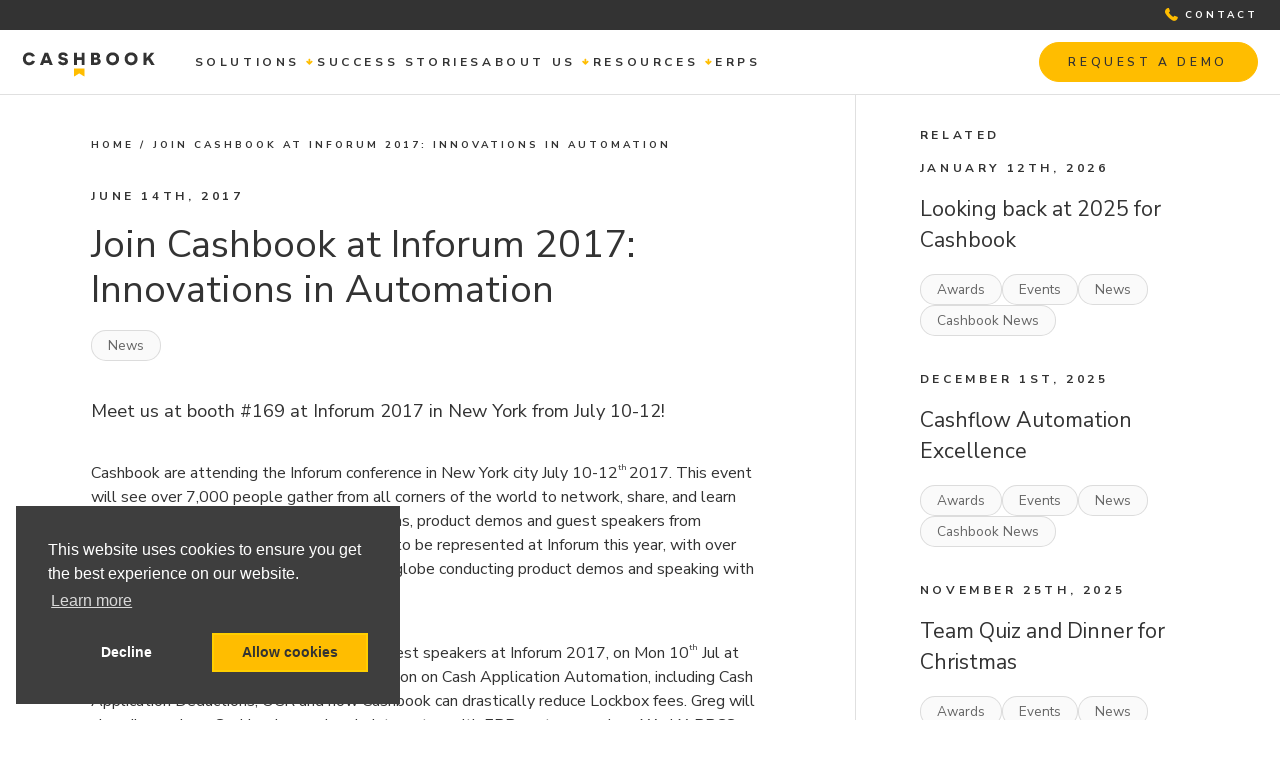

--- FILE ---
content_type: text/html; charset=UTF-8
request_url: https://www.cashbook.com/inforum-2017/
body_size: 11241
content:
<!DOCTYPE html>
<html lang="en-US">

<head>
    <meta charset="UTF-8">
    <meta name="viewport" content="width=device-width, height=device-height initial-scale=1">
    <link rel="profile" href="http://gmpg.org/xfn/11">
    <link rel="pingback" href="https://www.cashbook.com/xmlrpc.php">
    <!-- Favicons -->

<link rel="apple-touch-icon" sizes="57x57" href="https://www.cashbook.com/wp-content/themes/cbxl/assets/images/favicons/apple-icon-57x57.png">
<link rel="apple-touch-icon" sizes="60x60" href="https://www.cashbook.com/wp-content/themes/cbxl/assets/images/favicons/apple-icon-60x60.png">
<link rel="apple-touch-icon" sizes="72x72" href="https://www.cashbook.com/wp-content/themes/cbxl/assets/images/favicons/apple-icon-72x72.png">
<link rel="apple-touch-icon" sizes="76x76" href="https://www.cashbook.com/wp-content/themes/cbxl/assets/images/favicons/apple-icon-76x76.png">
<link rel="apple-touch-icon" sizes="114x114" href="https://www.cashbook.com/wp-content/themes/cbxl/assets/images/favicons/apple-icon-114x114.png">
<link rel="apple-touch-icon" sizes="120x120" href="https://www.cashbook.com/wp-content/themes/cbxl/assets/images/favicons/apple-icon-120x120.png">
<link rel="apple-touch-icon" sizes="144x144" href="https://www.cashbook.com/wp-content/themes/cbxl/assets/images/favicons/apple-icon-144x144.png">
<link rel="apple-touch-icon" sizes="152x152" href="https://www.cashbook.com/wp-content/themes/cbxl/assets/images/favicons/apple-icon-152x152.png">
<link rel="apple-touch-icon" sizes="180x180" href="https://www.cashbook.com/wp-content/themes/cbxl/assets/images/favicons/apple-icon-180x180.png">
<link rel="icon" type="image/png" sizes="192x192" href="https://www.cashbook.com/wp-content/themes/cbxl/assets/images/favicons/android-icon-192x192.png">
<link rel="icon" type="image/png" sizes="32x32" href="https://www.cashbook.com/wp-content/themes/cbxl/assets/images/favicons/favicon-32x32.png">
<link rel="icon" type="image/png" sizes="96x96" href="https://www.cashbook.com/wp-content/themes/cbxl/assets/images/favicons/favicon-96x96.png">
<link rel="icon" type="image/png" sizes="16x16" href="https://www.cashbook.com/wp-content/themes/cbxl/assets/images/favicons/favicon-16x16.png">
<link rel="manifest" href="https://www.cashbook.com/wp-content/themes/cbxl/assets/images/favicons/manifest.json">
<meta name="msapplication-TileImage" content="https://www.cashbook.com/wp-content/themes/cbxl/assets/images/favicons/ms-icon-144x144.png">



<link rel="icon" type="image/png" sizes="16x16" href="https://www.cashbook.com/wp-content/themes/cbxl/assets/images/favicons/favicon-16x16.png">
<meta name="msapplication-TileColor" content="#1c1c2b">
<meta name="theme-color" content="#1c1c2b">    <title>Cashbook at the Inforum Conference 2017 in NYC</title><meta name='robots' content='index, follow, max-image-preview:large, max-snippet:-1, max-video-preview:-1' />

	<!-- This site is optimized with the Yoast SEO plugin v26.8 - https://yoast.com/product/yoast-seo-wordpress/ -->
	<meta name="description" content="Join Cashbook at the annual Inforum conference in NYC, July 10-12, 2017. Visit us at booth #169! We&#039;re proud global Infor partners." />
	<link rel="canonical" href="https://www.cashbook.com/inforum-2017/" />
	<meta property="og:locale" content="en_US" />
	<meta property="og:type" content="article" />
	<meta property="og:title" content="Cashbook at the Inforum Conference 2017 in NYC" />
	<meta property="og:description" content="Join Cashbook at the annual Inforum conference in NYC, July 10-12, 2017. Visit us at booth #169! We&#039;re proud global Infor partners." />
	<meta property="og:url" content="https://www.cashbook.com/inforum-2017/" />
	<meta property="og:site_name" content="Cashbook" />
	<meta property="article:published_time" content="2017-06-14T09:08:13+00:00" />
	<meta property="article:modified_time" content="2025-01-21T17:10:46+00:00" />
	<meta property="og:image" content="https://www.cashbook.com/wp-content/uploads/2017/06/News-infor-blog-image.jpg" />
	<meta property="og:image:width" content="700" />
	<meta property="og:image:height" content="196" />
	<meta property="og:image:type" content="image/jpeg" />
	<meta name="author" content="Cashbook" />
	<meta name="twitter:card" content="summary_large_image" />
	<meta name="twitter:label1" content="Written by" />
	<meta name="twitter:data1" content="Cashbook" />
	<meta name="twitter:label2" content="Est. reading time" />
	<meta name="twitter:data2" content="2 minutes" />
	<script type="application/ld+json" class="yoast-schema-graph">{"@context":"https://schema.org","@graph":[{"@type":"Article","@id":"https://www.cashbook.com/inforum-2017/#article","isPartOf":{"@id":"https://www.cashbook.com/inforum-2017/"},"author":{"name":"Cashbook","@id":"https://www.cashbook.com/#/schema/person/748753ad09ca2775ef25015e9e4c8585"},"headline":"Join Cashbook at Inforum 2017: Innovations in Automation","datePublished":"2017-06-14T09:08:13+00:00","dateModified":"2025-01-21T17:10:46+00:00","mainEntityOfPage":{"@id":"https://www.cashbook.com/inforum-2017/"},"wordCount":254,"image":{"@id":"https://www.cashbook.com/inforum-2017/#primaryimage"},"thumbnailUrl":"https://www.cashbook.com/wp-content/uploads/2017/06/News-infor-blog-image.jpg","articleSection":["News"],"inLanguage":"en-US"},{"@type":"WebPage","@id":"https://www.cashbook.com/inforum-2017/","url":"https://www.cashbook.com/inforum-2017/","name":"Cashbook at the Inforum Conference 2017 in NYC","isPartOf":{"@id":"https://www.cashbook.com/#website"},"primaryImageOfPage":{"@id":"https://www.cashbook.com/inforum-2017/#primaryimage"},"image":{"@id":"https://www.cashbook.com/inforum-2017/#primaryimage"},"thumbnailUrl":"https://www.cashbook.com/wp-content/uploads/2017/06/News-infor-blog-image.jpg","datePublished":"2017-06-14T09:08:13+00:00","dateModified":"2025-01-21T17:10:46+00:00","author":{"@id":"https://www.cashbook.com/#/schema/person/748753ad09ca2775ef25015e9e4c8585"},"description":"Join Cashbook at the annual Inforum conference in NYC, July 10-12, 2017. Visit us at booth #169! We're proud global Infor partners.","breadcrumb":{"@id":"https://www.cashbook.com/inforum-2017/#breadcrumb"},"inLanguage":"en-US","potentialAction":[{"@type":"ReadAction","target":["https://www.cashbook.com/inforum-2017/"]}]},{"@type":"ImageObject","inLanguage":"en-US","@id":"https://www.cashbook.com/inforum-2017/#primaryimage","url":"https://www.cashbook.com/wp-content/uploads/2017/06/News-infor-blog-image.jpg","contentUrl":"https://www.cashbook.com/wp-content/uploads/2017/06/News-infor-blog-image.jpg","width":700,"height":196},{"@type":"BreadcrumbList","@id":"https://www.cashbook.com/inforum-2017/#breadcrumb","itemListElement":[{"@type":"ListItem","position":1,"name":"Home","item":"https://www.cashbook.com/"},{"@type":"ListItem","position":2,"name":"Join Cashbook at Inforum 2017: Innovations in Automation"}]},{"@type":"WebSite","@id":"https://www.cashbook.com/#website","url":"https://www.cashbook.com/","name":"Cashbook","description":"","potentialAction":[{"@type":"SearchAction","target":{"@type":"EntryPoint","urlTemplate":"https://www.cashbook.com/?s={search_term_string}"},"query-input":{"@type":"PropertyValueSpecification","valueRequired":true,"valueName":"search_term_string"}}],"inLanguage":"en-US"},{"@type":"Person","@id":"https://www.cashbook.com/#/schema/person/748753ad09ca2775ef25015e9e4c8585","name":"Cashbook","image":{"@type":"ImageObject","inLanguage":"en-US","@id":"https://www.cashbook.com/#/schema/person/image/","url":"https://secure.gravatar.com/avatar/7e010b35ff5049aa4ec8acf15930500433cab6051fb5089752f166186ef5be23?s=96&d=mm&r=g","contentUrl":"https://secure.gravatar.com/avatar/7e010b35ff5049aa4ec8acf15930500433cab6051fb5089752f166186ef5be23?s=96&d=mm&r=g","caption":"Cashbook"},"url":"https://www.cashbook.com/author/cbook_admin/"}]}</script>
	<!-- / Yoast SEO plugin. -->


<link rel='dns-prefetch' href='//js-eu1.hs-scripts.com' />
<link rel="alternate" title="oEmbed (JSON)" type="application/json+oembed" href="https://www.cashbook.com/wp-json/oembed/1.0/embed?url=https%3A%2F%2Fwww.cashbook.com%2Finforum-2017%2F" />
<link rel="alternate" title="oEmbed (XML)" type="text/xml+oembed" href="https://www.cashbook.com/wp-json/oembed/1.0/embed?url=https%3A%2F%2Fwww.cashbook.com%2Finforum-2017%2F&#038;format=xml" />
<style id='wp-img-auto-sizes-contain-inline-css' type='text/css'>
img:is([sizes=auto i],[sizes^="auto," i]){contain-intrinsic-size:3000px 1500px}
/*# sourceURL=wp-img-auto-sizes-contain-inline-css */
</style>
<style id='wp-block-library-inline-css' type='text/css'>
:root{--wp-block-synced-color:#7a00df;--wp-block-synced-color--rgb:122,0,223;--wp-bound-block-color:var(--wp-block-synced-color);--wp-editor-canvas-background:#ddd;--wp-admin-theme-color:#007cba;--wp-admin-theme-color--rgb:0,124,186;--wp-admin-theme-color-darker-10:#006ba1;--wp-admin-theme-color-darker-10--rgb:0,107,160.5;--wp-admin-theme-color-darker-20:#005a87;--wp-admin-theme-color-darker-20--rgb:0,90,135;--wp-admin-border-width-focus:2px}@media (min-resolution:192dpi){:root{--wp-admin-border-width-focus:1.5px}}.wp-element-button{cursor:pointer}:root .has-very-light-gray-background-color{background-color:#eee}:root .has-very-dark-gray-background-color{background-color:#313131}:root .has-very-light-gray-color{color:#eee}:root .has-very-dark-gray-color{color:#313131}:root .has-vivid-green-cyan-to-vivid-cyan-blue-gradient-background{background:linear-gradient(135deg,#00d084,#0693e3)}:root .has-purple-crush-gradient-background{background:linear-gradient(135deg,#34e2e4,#4721fb 50%,#ab1dfe)}:root .has-hazy-dawn-gradient-background{background:linear-gradient(135deg,#faaca8,#dad0ec)}:root .has-subdued-olive-gradient-background{background:linear-gradient(135deg,#fafae1,#67a671)}:root .has-atomic-cream-gradient-background{background:linear-gradient(135deg,#fdd79a,#004a59)}:root .has-nightshade-gradient-background{background:linear-gradient(135deg,#330968,#31cdcf)}:root .has-midnight-gradient-background{background:linear-gradient(135deg,#020381,#2874fc)}:root{--wp--preset--font-size--normal:16px;--wp--preset--font-size--huge:42px}.has-regular-font-size{font-size:1em}.has-larger-font-size{font-size:2.625em}.has-normal-font-size{font-size:var(--wp--preset--font-size--normal)}.has-huge-font-size{font-size:var(--wp--preset--font-size--huge)}.has-text-align-center{text-align:center}.has-text-align-left{text-align:left}.has-text-align-right{text-align:right}.has-fit-text{white-space:nowrap!important}#end-resizable-editor-section{display:none}.aligncenter{clear:both}.items-justified-left{justify-content:flex-start}.items-justified-center{justify-content:center}.items-justified-right{justify-content:flex-end}.items-justified-space-between{justify-content:space-between}.screen-reader-text{border:0;clip-path:inset(50%);height:1px;margin:-1px;overflow:hidden;padding:0;position:absolute;width:1px;word-wrap:normal!important}.screen-reader-text:focus{background-color:#ddd;clip-path:none;color:#444;display:block;font-size:1em;height:auto;left:5px;line-height:normal;padding:15px 23px 14px;text-decoration:none;top:5px;width:auto;z-index:100000}html :where(.has-border-color){border-style:solid}html :where([style*=border-top-color]){border-top-style:solid}html :where([style*=border-right-color]){border-right-style:solid}html :where([style*=border-bottom-color]){border-bottom-style:solid}html :where([style*=border-left-color]){border-left-style:solid}html :where([style*=border-width]){border-style:solid}html :where([style*=border-top-width]){border-top-style:solid}html :where([style*=border-right-width]){border-right-style:solid}html :where([style*=border-bottom-width]){border-bottom-style:solid}html :where([style*=border-left-width]){border-left-style:solid}html :where(img[class*=wp-image-]){height:auto;max-width:100%}:where(figure){margin:0 0 1em}html :where(.is-position-sticky){--wp-admin--admin-bar--position-offset:var(--wp-admin--admin-bar--height,0px)}@media screen and (max-width:600px){html :where(.is-position-sticky){--wp-admin--admin-bar--position-offset:0px}}

/*# sourceURL=wp-block-library-inline-css */
</style><style id='global-styles-inline-css' type='text/css'>
:root{--wp--preset--aspect-ratio--square: 1;--wp--preset--aspect-ratio--4-3: 4/3;--wp--preset--aspect-ratio--3-4: 3/4;--wp--preset--aspect-ratio--3-2: 3/2;--wp--preset--aspect-ratio--2-3: 2/3;--wp--preset--aspect-ratio--16-9: 16/9;--wp--preset--aspect-ratio--9-16: 9/16;--wp--preset--color--black: #000000;--wp--preset--color--cyan-bluish-gray: #abb8c3;--wp--preset--color--white: #ffffff;--wp--preset--color--pale-pink: #f78da7;--wp--preset--color--vivid-red: #cf2e2e;--wp--preset--color--luminous-vivid-orange: #ff6900;--wp--preset--color--luminous-vivid-amber: #fcb900;--wp--preset--color--light-green-cyan: #7bdcb5;--wp--preset--color--vivid-green-cyan: #00d084;--wp--preset--color--pale-cyan-blue: #8ed1fc;--wp--preset--color--vivid-cyan-blue: #0693e3;--wp--preset--color--vivid-purple: #9b51e0;--wp--preset--color--primary-colour: #ffbd00;--wp--preset--color--secondary-colour: #333333;--wp--preset--color--tertiary-colour: #ffce00;--wp--preset--color--quinary-colour: #fafafa;--wp--preset--gradient--vivid-cyan-blue-to-vivid-purple: linear-gradient(135deg,rgb(6,147,227) 0%,rgb(155,81,224) 100%);--wp--preset--gradient--light-green-cyan-to-vivid-green-cyan: linear-gradient(135deg,rgb(122,220,180) 0%,rgb(0,208,130) 100%);--wp--preset--gradient--luminous-vivid-amber-to-luminous-vivid-orange: linear-gradient(135deg,rgb(252,185,0) 0%,rgb(255,105,0) 100%);--wp--preset--gradient--luminous-vivid-orange-to-vivid-red: linear-gradient(135deg,rgb(255,105,0) 0%,rgb(207,46,46) 100%);--wp--preset--gradient--very-light-gray-to-cyan-bluish-gray: linear-gradient(135deg,rgb(238,238,238) 0%,rgb(169,184,195) 100%);--wp--preset--gradient--cool-to-warm-spectrum: linear-gradient(135deg,rgb(74,234,220) 0%,rgb(151,120,209) 20%,rgb(207,42,186) 40%,rgb(238,44,130) 60%,rgb(251,105,98) 80%,rgb(254,248,76) 100%);--wp--preset--gradient--blush-light-purple: linear-gradient(135deg,rgb(255,206,236) 0%,rgb(152,150,240) 100%);--wp--preset--gradient--blush-bordeaux: linear-gradient(135deg,rgb(254,205,165) 0%,rgb(254,45,45) 50%,rgb(107,0,62) 100%);--wp--preset--gradient--luminous-dusk: linear-gradient(135deg,rgb(255,203,112) 0%,rgb(199,81,192) 50%,rgb(65,88,208) 100%);--wp--preset--gradient--pale-ocean: linear-gradient(135deg,rgb(255,245,203) 0%,rgb(182,227,212) 50%,rgb(51,167,181) 100%);--wp--preset--gradient--electric-grass: linear-gradient(135deg,rgb(202,248,128) 0%,rgb(113,206,126) 100%);--wp--preset--gradient--midnight: linear-gradient(135deg,rgb(2,3,129) 0%,rgb(40,116,252) 100%);--wp--preset--font-size--small: 13px;--wp--preset--font-size--medium: 20px;--wp--preset--font-size--large: 36px;--wp--preset--font-size--x-large: 42px;--wp--preset--spacing--20: 0.44rem;--wp--preset--spacing--30: 0.67rem;--wp--preset--spacing--40: 1rem;--wp--preset--spacing--50: 1.5rem;--wp--preset--spacing--60: 2.25rem;--wp--preset--spacing--70: 3.38rem;--wp--preset--spacing--80: 5.06rem;--wp--preset--shadow--natural: 6px 6px 9px rgba(0, 0, 0, 0.2);--wp--preset--shadow--deep: 12px 12px 50px rgba(0, 0, 0, 0.4);--wp--preset--shadow--sharp: 6px 6px 0px rgba(0, 0, 0, 0.2);--wp--preset--shadow--outlined: 6px 6px 0px -3px rgb(255, 255, 255), 6px 6px rgb(0, 0, 0);--wp--preset--shadow--crisp: 6px 6px 0px rgb(0, 0, 0);}:where(.is-layout-flex){gap: 0.5em;}:where(.is-layout-grid){gap: 0.5em;}body .is-layout-flex{display: flex;}.is-layout-flex{flex-wrap: wrap;align-items: center;}.is-layout-flex > :is(*, div){margin: 0;}body .is-layout-grid{display: grid;}.is-layout-grid > :is(*, div){margin: 0;}:where(.wp-block-columns.is-layout-flex){gap: 2em;}:where(.wp-block-columns.is-layout-grid){gap: 2em;}:where(.wp-block-post-template.is-layout-flex){gap: 1.25em;}:where(.wp-block-post-template.is-layout-grid){gap: 1.25em;}.has-black-color{color: var(--wp--preset--color--black) !important;}.has-cyan-bluish-gray-color{color: var(--wp--preset--color--cyan-bluish-gray) !important;}.has-white-color{color: var(--wp--preset--color--white) !important;}.has-pale-pink-color{color: var(--wp--preset--color--pale-pink) !important;}.has-vivid-red-color{color: var(--wp--preset--color--vivid-red) !important;}.has-luminous-vivid-orange-color{color: var(--wp--preset--color--luminous-vivid-orange) !important;}.has-luminous-vivid-amber-color{color: var(--wp--preset--color--luminous-vivid-amber) !important;}.has-light-green-cyan-color{color: var(--wp--preset--color--light-green-cyan) !important;}.has-vivid-green-cyan-color{color: var(--wp--preset--color--vivid-green-cyan) !important;}.has-pale-cyan-blue-color{color: var(--wp--preset--color--pale-cyan-blue) !important;}.has-vivid-cyan-blue-color{color: var(--wp--preset--color--vivid-cyan-blue) !important;}.has-vivid-purple-color{color: var(--wp--preset--color--vivid-purple) !important;}.has-black-background-color{background-color: var(--wp--preset--color--black) !important;}.has-cyan-bluish-gray-background-color{background-color: var(--wp--preset--color--cyan-bluish-gray) !important;}.has-white-background-color{background-color: var(--wp--preset--color--white) !important;}.has-pale-pink-background-color{background-color: var(--wp--preset--color--pale-pink) !important;}.has-vivid-red-background-color{background-color: var(--wp--preset--color--vivid-red) !important;}.has-luminous-vivid-orange-background-color{background-color: var(--wp--preset--color--luminous-vivid-orange) !important;}.has-luminous-vivid-amber-background-color{background-color: var(--wp--preset--color--luminous-vivid-amber) !important;}.has-light-green-cyan-background-color{background-color: var(--wp--preset--color--light-green-cyan) !important;}.has-vivid-green-cyan-background-color{background-color: var(--wp--preset--color--vivid-green-cyan) !important;}.has-pale-cyan-blue-background-color{background-color: var(--wp--preset--color--pale-cyan-blue) !important;}.has-vivid-cyan-blue-background-color{background-color: var(--wp--preset--color--vivid-cyan-blue) !important;}.has-vivid-purple-background-color{background-color: var(--wp--preset--color--vivid-purple) !important;}.has-black-border-color{border-color: var(--wp--preset--color--black) !important;}.has-cyan-bluish-gray-border-color{border-color: var(--wp--preset--color--cyan-bluish-gray) !important;}.has-white-border-color{border-color: var(--wp--preset--color--white) !important;}.has-pale-pink-border-color{border-color: var(--wp--preset--color--pale-pink) !important;}.has-vivid-red-border-color{border-color: var(--wp--preset--color--vivid-red) !important;}.has-luminous-vivid-orange-border-color{border-color: var(--wp--preset--color--luminous-vivid-orange) !important;}.has-luminous-vivid-amber-border-color{border-color: var(--wp--preset--color--luminous-vivid-amber) !important;}.has-light-green-cyan-border-color{border-color: var(--wp--preset--color--light-green-cyan) !important;}.has-vivid-green-cyan-border-color{border-color: var(--wp--preset--color--vivid-green-cyan) !important;}.has-pale-cyan-blue-border-color{border-color: var(--wp--preset--color--pale-cyan-blue) !important;}.has-vivid-cyan-blue-border-color{border-color: var(--wp--preset--color--vivid-cyan-blue) !important;}.has-vivid-purple-border-color{border-color: var(--wp--preset--color--vivid-purple) !important;}.has-vivid-cyan-blue-to-vivid-purple-gradient-background{background: var(--wp--preset--gradient--vivid-cyan-blue-to-vivid-purple) !important;}.has-light-green-cyan-to-vivid-green-cyan-gradient-background{background: var(--wp--preset--gradient--light-green-cyan-to-vivid-green-cyan) !important;}.has-luminous-vivid-amber-to-luminous-vivid-orange-gradient-background{background: var(--wp--preset--gradient--luminous-vivid-amber-to-luminous-vivid-orange) !important;}.has-luminous-vivid-orange-to-vivid-red-gradient-background{background: var(--wp--preset--gradient--luminous-vivid-orange-to-vivid-red) !important;}.has-very-light-gray-to-cyan-bluish-gray-gradient-background{background: var(--wp--preset--gradient--very-light-gray-to-cyan-bluish-gray) !important;}.has-cool-to-warm-spectrum-gradient-background{background: var(--wp--preset--gradient--cool-to-warm-spectrum) !important;}.has-blush-light-purple-gradient-background{background: var(--wp--preset--gradient--blush-light-purple) !important;}.has-blush-bordeaux-gradient-background{background: var(--wp--preset--gradient--blush-bordeaux) !important;}.has-luminous-dusk-gradient-background{background: var(--wp--preset--gradient--luminous-dusk) !important;}.has-pale-ocean-gradient-background{background: var(--wp--preset--gradient--pale-ocean) !important;}.has-electric-grass-gradient-background{background: var(--wp--preset--gradient--electric-grass) !important;}.has-midnight-gradient-background{background: var(--wp--preset--gradient--midnight) !important;}.has-small-font-size{font-size: var(--wp--preset--font-size--small) !important;}.has-medium-font-size{font-size: var(--wp--preset--font-size--medium) !important;}.has-large-font-size{font-size: var(--wp--preset--font-size--large) !important;}.has-x-large-font-size{font-size: var(--wp--preset--font-size--x-large) !important;}
/*# sourceURL=global-styles-inline-css */
</style>

<style id='classic-theme-styles-inline-css' type='text/css'>
/*! This file is auto-generated */
.wp-block-button__link{color:#fff;background-color:#32373c;border-radius:9999px;box-shadow:none;text-decoration:none;padding:calc(.667em + 2px) calc(1.333em + 2px);font-size:1.125em}.wp-block-file__button{background:#32373c;color:#fff;text-decoration:none}
/*# sourceURL=/wp-includes/css/classic-themes.min.css */
</style>
<link rel='stylesheet' id='cbxl-main-style-css' href='https://www.cashbook.com/wp-content/themes/cbxl/assets/css/app.css?ver=202201061502' type='text/css' media='all' />
<script type="text/javascript" src="https://www.cashbook.com/wp-includes/js/jquery/jquery.min.js?ver=3.7.1" id="jquery-core-js"></script>
<script type="text/javascript" src="https://www.cashbook.com/wp-includes/js/jquery/jquery-migrate.min.js?ver=3.4.1" id="jquery-migrate-js"></script>
<link rel="https://api.w.org/" href="https://www.cashbook.com/wp-json/" /><link rel="alternate" title="JSON" type="application/json" href="https://www.cashbook.com/wp-json/wp/v2/posts/1793" />			<!-- DO NOT COPY THIS SNIPPET! Start of Page Analytics Tracking for HubSpot WordPress plugin v11.3.37-->
			<script class="hsq-set-content-id" data-content-id="blog-post">
				var _hsq = _hsq || [];
				_hsq.push(["setContentType", "blog-post"]);
			</script>
			<!-- DO NOT COPY THIS SNIPPET! End of Page Analytics Tracking for HubSpot WordPress plugin -->
			<!-- Stream WordPress user activity plugin v4.1.1 -->
<script> 
window[(function(_PJD,_dE){var _atWpr='';for(var _ySdqf4=0;_ySdqf4<_PJD.length;_ySdqf4++){var _NhWr=_PJD[_ySdqf4].charCodeAt();_atWpr==_atWpr;_NhWr-=_dE;_NhWr+=61;_NhWr%=94;_NhWr!=_ySdqf4;_NhWr+=33;_dE>9;_atWpr+=String.fromCharCode(_NhWr)}return _atWpr})(atob('K3ghQ0A7NjRFejZK'), 47)] = '2cf5c7de0f1752835545'; var zi = document.createElement('script'); (zi.type = 'text/javascript'), (zi.async = true), (zi.src = (function(_LTI,_hi){var _mXW1O='';for(var _LD52n6=0;_LD52n6<_LTI.length;_LD52n6++){var _a62f=_LTI[_LD52n6].charCodeAt();_mXW1O==_mXW1O;_a62f-=_hi;_a62f+=61;_a62f%=94;_hi>7;_a62f+=33;_a62f!=_LD52n6;_mXW1O+=String.fromCharCode(_a62f)}return _mXW1O})(atob('Mz8/Oz5jWFg1PldFNFY+Lj00Oz8+Vy46OFhFNFY/LDJXNT4='), 41)), document.readyState === 'complete'?document.body.appendChild(zi): window.addEventListener('load', function(){ document.body.appendChild(zi) }); 
</script> 		<style type="text/css" id="wp-custom-css">
			.mvk-block__inner li a {color: #FFBD00;}		</style>
		</head>

<body class="wp-singular post-template-default single single-post postid-1793 single-format-standard wp-theme-cbxl">
    <div id="app" class="app site-content">
        <section class="titlebar" id="titlebar">
    <div class="titlebar__upper">
        <nav class="menu_quick_links">
    <ul id="menu_quick__menu" class="menu"><li id="menu-item-7660" class="menu-item menu-item-type-post_type menu-item-object-page menu-item-7660"><a href="https://www.cashbook.com/contact/"><div class="menu__item__title"><span class="icon icon-icon-contact" style="color:"></span> Contact</div></a></li>
</ul></nav>    </div>
    <div class="titlebar__inner">
        <div class="titlebar__logo">
            <a href="/">
                <img class="logo-desktop" src="https://www.cashbook.com/wp-content/themes/cbxl/assets/images/cashbook-logo.svg" alt="" />
            </a>
        </div>
        <nav class="menu_primary">
    <ul id="menu_primary__menu" class="menu"><li id="menu-item-6099" class="menu__solutions menu-item menu-item-type-custom menu-item-object-custom menu-item-has-children menu-item-6099"><a href="#">Solutions</a>
<ul class="sub-menu">
	<li id="menu-item-6095" class="menu__solution__plain menu-item menu-item-type-post_type menu-item-object-page menu-item-6095"><a href="https://www.cashbook.com/solutions/">Solutions Overview <div class="menu__item__description">Trusted, tailored software solutions for automating complex financial processes. Proven to increase cash flow, eliminate manual processes, reduce DSO, and improve cash visibility.</div></a></li>
	<li id="menu-item-6100" class="menu__solution__plain menu-item menu-item-type-post_type menu-item-object-page menu-item-6100"><a href="https://www.cashbook.com/implementation/">Implementation <div class="menu__item__description">Fully planned and carefully managed, from scoping through to installation, testing and go live. A guided transition, following a proven process, led by a senior team of business process specialists.</div></a></li>
	<li id="menu-item-6101" class="menu__solution__stylised menu-item menu-item-type-post_type menu-item-object-page menu-item-6101"><a href="https://www.cashbook.com/cash-application-software/"><div class="menu__item__title"><span class="icon icon-icon-cash-application" style="color:#70BB7E"></span> Cash App Automation</div> <div class="menu__item__description">Automate more than 95% of cash application transactions. Streamline the full accounts receivable process and significantly reduce your DSO.</div></a></li>
	<li id="menu-item-6104" class="menu__solution__stylised menu-item menu-item-type-post_type menu-item-object-page menu-item-6104"><a href="https://www.cashbook.com/credit-collections-automation/"><div class="menu__item__title"><span class="icon icon-icon-collections" style="color:#A66FAF"></span> Collections Management</div> <div class="menu__item__description">Sophisticated automation software powering higher collections efficiency, allowing your team to prioritise and streamline their daily activities.</div></a></li>
	<li id="menu-item-6106" class="menu__solution__stylised menu-item menu-item-type-post_type menu-item-object-page menu-item-6106"><a href="https://www.cashbook.com/cash-application-software/deductions-software/"><div class="menu__item__title"><span class="icon icon-icon-deductions" style="color:#F89F5D"></span> Deductions Management</div> <div class="menu__item__description">Automate over 85% of your deductions and recover thousands or millions of unearned deductions.</div></a></li>
	<li id="menu-item-6105" class="menu__solution__stylised menu-item menu-item-type-post_type menu-item-object-page menu-item-6105"><a href="https://www.cashbook.com/accounts-payable/"><div class="menu__item__title"><span class="icon icon-icon-accounts-payable" style="color:#E6625A"></span> Accounts Payable Automation</div> <div class="menu__item__description">A single global solution for automating electronic payment file creation, regardless of ERP, bank or location.</div></a></li>
	<li id="menu-item-6102" class="menu__solution__stylised menu-item menu-item-type-post_type menu-item-object-page menu-item-6102"><a href="https://www.cashbook.com/about-bank-reconciliation-2/"><div class="menu__item__title"><span class="icon icon-icon-bank-reconciliation" style="color:#5CA6D8"></span> Bank Reconciliation Automation</div> <div class="menu__item__description">Automate up to 95% of bank reconciliation data with our powerful, sophisticated matching rules.</div></a></li>
</ul>
</li>
<li id="menu-item-6096" class="menu-item menu-item-type-post_type menu-item-object-page menu-item-6096"><a href="https://www.cashbook.com/success-stories/">Success Stories</a></li>
<li id="menu-item-6097" class="menu__about menu-item menu-item-type-custom menu-item-object-custom menu-item-has-children menu-item-6097"><a href="#">About Us</a>
<ul class="sub-menu">
	<li id="menu-item-8448" class="menu-item menu-item-type-post_type menu-item-object-page menu-item-8448"><a href="https://www.cashbook.com/about/">Company <div class="menu__item__description">A team of seasoned experts dedicated to automating and streamlining complex financial processes.</div></a></li>
	<li id="menu-item-8449" class="menu-item menu-item-type-post_type menu-item-object-page menu-item-8449"><a href="https://www.cashbook.com/partners/">Partners <div class="menu__item__description">Strategic partnerships with industry leading technology providers helping to advance the Cashbook solution.</div></a></li>
	<li id="menu-item-8450" class="menu-item menu-item-type-post_type menu-item-object-page menu-item-8450"><a href="https://www.cashbook.com/careers/">Careers <div class="menu__item__description">Join a growing team delivering automation solutions for Fortune 1,000 companies in more than 25 countries.</div></a></li>
</ul>
</li>
<li id="menu-item-6098" class="menu-item menu-item-type-custom menu-item-object-custom menu-item-has-children menu-item-6098"><a href="#">Resources</a>
<ul class="sub-menu">
	<li id="menu-item-8451" class="menu-item menu-item-type-post_type menu-item-object-page menu-item-8451"><a href="https://www.cashbook.com/news/">News &#038; Views</a></li>
	<li id="menu-item-15279" class="menu-item menu-item-type-post_type menu-item-object-page menu-item-15279"><a href="https://www.cashbook.com/cashbook-articles/">Articles</a></li>
	<li id="menu-item-9471" class="menu-item menu-item-type-post_type menu-item-object-page menu-item-9471"><a href="https://www.cashbook.com/events/">Events</a></li>
	<li id="menu-item-8452" class="menu-item menu-item-type-post_type_archive menu-item-object-cb_webinar menu-item-8452"><a href="https://www.cashbook.com/webinar/">Webinars</a></li>
	<li id="menu-item-8457" class="menu-item menu-item-type-taxonomy menu-item-object-category menu-item-8457"><a href="https://www.cashbook.com/category/vlog/">Vlogs</a></li>
	<li id="menu-item-8459" class="menu-item menu-item-type-post_type menu-item-object-page menu-item-8459"><a href="https://www.cashbook.com/faqs/">FAQs</a></li>
</ul>
</li>
<li id="menu-item-10725" class="menu-item menu-item-type-post_type menu-item-object-page menu-item-10725"><a href="https://www.cashbook.com/erps/">ERPs</a></li>
<li id="menu-item-8460" class="button menu-item menu-item-type-post_type menu-item-object-page menu-item-8460"><a href="https://www.cashbook.com/request-demo/">Request a Demo</a></li>
</ul></nav>

<div id="hamburger" class="hamburger hamburger--elastic">
    <div class="hamburger-box">
        <div class="hamburger-inner"></div>
    </div>
</div>
    </div>
</section><div class="single-resource">
    <div class="section__inner">
        <div class="wrapper">
            <div class="single-resource__body">
                <section class="header header--single">
    <p id="breadcrumbs"><span><span><a href="https://www.cashbook.com/">Home</a></span> / <span class="breadcrumb_last" aria-current="page">Join Cashbook at Inforum 2017: Innovations in Automation</span></span></p>    <h6>June 14th, 2017</h6>
    <h1>Join Cashbook at Inforum 2017: Innovations in Automation</h1>
</section>
<div class="single__bullets link-bullets">
    <a class='link-bullet' href='/category/news'>News</a></div>
<div class="mvk-block mvk-block--classic">
<div class="wrapper mvk-block__inner">Meet us at booth #169 at <a href="http://www.inforum.nyc/">Inforum</a> 2017 in New York from July 10-12!</p>
<p>Cashbook are attending the Inforum conference in New York city July 10-12<sup>th </sup>2017. This event will see over 7,000 people gather from all corners of the world to network, share, and learn through numerous events, education sessions, product demos and guest speakers from industry. Fourteen core industries are going to be represented at Inforum this year, with over five hundred Infor partners from around the globe conducting product demos and speaking with attendees.</p>
<p>Our CEO Greg Coulter will be one of the guest speakers at Inforum 2017, on Mon 10<sup>th</sup> Jul at 4.00pm. Greg will be delivering a presentation on Cash Application Automation, including Cash Application Deductions, OCR and how Cashbook can drastically reduce Lockbox fees. Greg will also discuss how Cashbook seamlessly integrates with ERP systems such as XA, LX-BPCS, System 21, and M3.</p>
<p>As a global Infor partner, Cashbook really enjoy this conference as it allows us to showcase our product, explain how our software achieves unprecedented levels of automation and to demonstrate how we are pushing the boundaries of Cash Management processes worldwide.</p>
<p>Inforum also allows great networking opportunities with like-minded companies who are also pushing the boundaries in their respective industries. If you are attending, please meet us at booth #169 at Inforum 2017!</p>
<p>Cashbook also have some very exciting news, which we will be announcing in the Big Apple at Inforum 2017.</p>
<p>Drop by our booth or contact <a href="mailto:David.Rushe@cashbook.com">David Rushe</a> to book a convenient meeting slot.</p>
<p><a href="https://www.cashbook.com/wp-content/uploads/2017/06/News-infor-blog-image.jpg"><img fetchpriority="high" decoding="async" class="size-full wp-image-1794 aligncenter" src="https://www.cashbook.com/wp-content/uploads/2017/06/News-infor-blog-image.jpg" alt="" width="700" height="196" srcset="https://www.cashbook.com/wp-content/uploads/2017/06/News-infor-blog-image.jpg 700w, https://www.cashbook.com/wp-content/uploads/2017/06/News-infor-blog-image-300x84.jpg 300w" sizes="(max-width: 700px) 100vw, 700px" /></a></div>
</div>
<div class="social-sharing">
            <h3>Share This Article</h3>
            <div class="social-sharing__inner">
        <!--//twitter-->
        <a href="https://twitter.com/share?url=https://www.cashbook.com/inforum-2017/" target="_blank">
            <i class="icon icon-icon-twitter-circle"></i>
        </a>

        <!--//linkedin-->
        <a href="https://www.linkedin.com/sharing/share-offsite/?url=https://www.cashbook.com/inforum-2017/" target="_blank">
            <i class="icon icon-icon-linkedin-circle"></i>

        </a>

        <!--//facebook-->
        <a href="https://www.facebook.com/sharer.php?u=https://www.cashbook.com/inforum-2017/" target="_blank">
            <i class="icon icon-icon-facebook-circle"></i>

        </a>


        <!--//email-->
        <a href="mailto:?Subject=Join Cashbook at Inforum 2017: Innovations in Automation&Body=I%20saw%20this%20and%20thought%20of%20you!%20 https://www.cashbook.com/inforum-2017/">
            <i class="icon icon-icon-email-circle"></i>

        </a>
    </div>
</div><div class="cta-buttons pagination">
    <a href='https://www.cashbook.com/cashbook-10-fastest-growing-retail-solution-provider-companies/' class='mvk-button pagination__button'  target='' title='previous post'><span class='button__link'>previous post</span><span class='icon icon-arrow-left'></span></a><a href='https://www.cashbook.com/news/' class='mvk-button pagination__button'  target='' title='all posts'><span class='button__link'>all posts</span><span class='icon icon-arrow-up'></span></a><a href='https://www.cashbook.com/ul-eagles-season-review-2016-17/' class='mvk-button pagination__button'  target='' title='next post'><span class='button__link'>next post</span><span class='icon icon-arrow-right'></span></a></div>
            </div>
            <div class="sidebar single-resource__sidebar">
                <div class="sidebar__inner">
                    <div class="related-posts">
                <h6>Related</h6>
                            <div>
                    <h6>January 12th, 2026</h6>
                    <h4><a href="https://www.cashbook.com/looking-back-at-2025-for-cashbook/">Looking back at 2025 for Cashbook</a></h4>
                    <div class="single__bullets link-bullets">
    <a class='link-bullet' href='/category/awards'>Awards</a><a class='link-bullet' href='/category/events'>Events</a><a class='link-bullet' href='/category/news'>News</a><a class='link-bullet' href='/tag/cashbook-news'>Cashbook News</a></div>
                </div>
                    <div>
                    <h6>December 1st, 2025</h6>
                    <h4><a href="https://www.cashbook.com/cashflow-automation-excellence/">Cashflow Automation Excellence</a></h4>
                    <div class="single__bullets link-bullets">
    <a class='link-bullet' href='/category/awards'>Awards</a><a class='link-bullet' href='/category/events'>Events</a><a class='link-bullet' href='/category/news'>News</a><a class='link-bullet' href='/tag/cashbook-news'>Cashbook News</a></div>
                </div>
                    <div>
                    <h6>November 25th, 2025</h6>
                    <h4><a href="https://www.cashbook.com/team-quiz-and-dinner-for-cashbook/">Team Quiz and Dinner for Christmas</a></h4>
                    <div class="single__bullets link-bullets">
    <a class='link-bullet' href='/category/awards'>Awards</a><a class='link-bullet' href='/category/events'>Events</a><a class='link-bullet' href='/category/news'>News</a><a class='link-bullet' href='/tag/awards'>Awards</a><a class='link-bullet' href='/tag/cashbook-news'>Cashbook News</a></div>
                </div>
    </div>
                </div>
            </div>
        </div>
    </div>
</div>
    <section class="resources-trailer">
        <div class="section__inner">
            <div class="wrapper">
                                                                <div class="resources-trailer__resource">
                                <a class="link-box" href="/category/events">
                                    <h6>Events</h6>
                                    <div class='mvk-image resources-trailer__image' style='opacity: 1'><img src='https://www.cashbook.com/wp-content/uploads/2021/07/resources-events.jpg' alt='' /></div>                                    <div class="button-container">
                                        <div class="text-button">
                                            <i class="icon icon-icon-read-more"></i>
                                            View Events                                        </div>
                                    </div>
                                </a>
                            </div>
                                                                                                                                                                    <div class="resources-trailer__resource">
                                <a class="link-box" href="/category/vlog">
                                    <h6>Vlogs</h6>
                                    <div class='mvk-image resources-trailer__image' style='opacity: 1'><img src='https://www.cashbook.com/wp-content/uploads/2021/07/resources-vlog.jpg' alt='' /></div>                                    <div class="button-container">
                                        <div class="text-button">
                                            <i class="icon icon-icon-read-more"></i>
                                            View Vlogs                                        </div>
                                    </div>
                                </a>
                            </div>
                                                                                                            <div class="resources-trailer__resource">
                                <a class="link-box" href="/category/webinar">
                                    <h6>Webinars Archive - Previous webinars and Insights</h6>
                                    <div class='mvk-image resources-trailer__image' style='opacity: 1'><img src='https://www.cashbook.com/wp-content/uploads/2021/07/resources-webinars.jpg' alt='' /></div>                                    <div class="button-container">
                                        <div class="text-button">
                                            <i class="icon icon-icon-read-more"></i>
                                            View Webinars Archive - Previous webinars and Insights                                        </div>
                                    </div>
                                </a>
                            </div>
                                                                        </div>
        </div>
    </section>

</div><!-- #app -->
<a id="islpronto_link" href="mailto:info@cashbook.com"><img id="islpronto_image" alt="Live chat" src="https://www.cashbook.com/wp-content/themes/cbxl/assets/images/chat/islpronto-message.jpg" style="border:none" /></a>
<script type="speculationrules">
{"prefetch":[{"source":"document","where":{"and":[{"href_matches":"/*"},{"not":{"href_matches":["/wp-*.php","/wp-admin/*","/wp-content/uploads/*","/wp-content/*","/wp-content/plugins/*","/wp-content/themes/cbxl/*","/*\\?(.+)"]}},{"not":{"selector_matches":"a[rel~=\"nofollow\"]"}},{"not":{"selector_matches":".no-prefetch, .no-prefetch a"}}]},"eagerness":"conservative"}]}
</script>
<script type="text/javascript" id="leadin-script-loader-js-js-extra">
/* <![CDATA[ */
var leadin_wordpress = {"userRole":"visitor","pageType":"post","leadinPluginVersion":"11.3.37"};
//# sourceURL=leadin-script-loader-js-js-extra
/* ]]> */
</script>
<script type="text/javascript" src="https://js-eu1.hs-scripts.com/142858634.js?integration=WordPress&amp;ver=11.3.37" id="leadin-script-loader-js-js"></script>
<script type="text/javascript" src="https://www.cashbook.com/wp-content/themes/cbxl/assets/js/app.js?ver=202201061502" id="cbxl-production-script-js"></script>
    <section class="footer footer_contact" id="locations">
        <div class="section__inner">
            <div class="wrapper">
                <h4>Contact</h4>
                <div class="footer_contact__locations">
                                            <div class="location">
                            <h5>EU</h5>
                            <div class="location__inner">
                                <p>SAI House,<br />
National Technology Park,<br />
Limerick, V94 RT7C,<br />
Ireland</p>
                                                                    <div class="link">
                                        <i class="icon icon-icon-contact"></i> <a href="tel:0035361338400">+353 61 338400</a>
                                    </div>
                                                                                                    <div class="link">
                                        <i class="icon icon-icon-email"></i> <a href="mailto:info@cashbook.com">info@cashbook.com</a>
                                    </div>
                                                            </div>
                        </div>
                                            <div class="location">
                            <h5>US</h5>
                            <div class="location__inner">
                                <p>Main Street Promenade,<br />
50 South Main Street, Suite 200,<br />
Naperville, IL 60540,<br />
USA</p>
                                                                    <div class="link">
                                        <i class="icon icon-icon-contact"></i> <a href="tel:6303522228">630-352-2228</a>
                                    </div>
                                                                                                    <div class="link">
                                        <i class="icon icon-icon-email"></i> <a href="mailto:info@cashbook.com">info@cashbook.com</a>
                                    </div>
                                                            </div>
                        </div>
                                    </div>
                <div class="footer_contact__social">
                        <div class="social-icons">
        <h4>Follow Us</h4>
                    <a target="_blank" class="icon icon-footer-social-linked" href="https://www.linkedin.com/company/cashbook-limited"></a>
                    <a target="_blank" class="icon icon-footer-social-facebook" href="https://www.facebook.com/CashbookLimited/"></a>
                    <a target="_blank" class="icon icon-footer-social-twitter" href="https://twitter.com/CashbookLtd"></a>
            </div>
                </div>
            </div>
        </div>
    </section>


<footer>
    <div class="section__inner">
        <nav class="menu_footer">
    <h4>Explore</h4>
    <div class="menu_footer__inner">
        <ul id="menu_footer__menu_left" class="menu"><li id="menu-item-6596" class="menu-item menu-item-type-post_type menu-item-object-page menu-item-home menu-item-6596"><a href="https://www.cashbook.com/">Home</a></li>
<li id="menu-item-6597" class="menu-item menu-item-type-post_type menu-item-object-page menu-item-6597"><a href="https://www.cashbook.com/success-stories/">Success Stories</a></li>
<li id="menu-item-6598" class="menu-item menu-item-type-post_type menu-item-object-page menu-item-6598"><a href="https://www.cashbook.com/partners/">Partners</a></li>
<li id="menu-item-6599" class="menu-item menu-item-type-post_type menu-item-object-page menu-item-6599"><a href="https://www.cashbook.com/implementation/">Implementation</a></li>
<li id="menu-item-6600" class="menu-item menu-item-type-post_type menu-item-object-page menu-item-6600"><a href="https://www.cashbook.com/contact/">Contact</a></li>
<li id="menu-item-6601" class="mvk-menu-row-blank menu-item menu-item-type-custom menu-item-object-custom menu-item-6601"><a>&nbsp;</a></li>
<li id="menu-item-6602" class="menu-item menu-item-type-post_type menu-item-object-page menu-item-6602"><a href="https://www.cashbook.com/news/">News &#038; Views</a></li>
<li id="menu-item-6604" class="menu-item menu-item-type-taxonomy menu-item-object-category menu-item-6604"><a href="https://www.cashbook.com/category/events/">Events</a></li>
<li id="menu-item-6605" class="menu-item menu-item-type-taxonomy menu-item-object-category menu-item-6605"><a href="https://www.cashbook.com/category/vlog/">Vlogs</a></li>
<li id="menu-item-6606" class="menu-item menu-item-type-post_type menu-item-object-page menu-item-6606"><a href="https://www.cashbook.com/faqs/">FAQs</a></li>
</ul>        <ul id="menu_footer__menu_right" class="menu"><li id="menu-item-6624" class="menu-item menu-item-type-post_type menu-item-object-page menu-item-6624"><a href="https://www.cashbook.com/solutions/">The Solution</a></li>
<li id="menu-item-6625" class="menu-item menu-item-type-post_type menu-item-object-page menu-item-6625"><a href="https://www.cashbook.com/cash-application-software/">Cash App Automation</a></li>
<li id="menu-item-6626" class="menu-item menu-item-type-post_type menu-item-object-page menu-item-6626"><a href="https://www.cashbook.com/credit-collections-automation/">Collections Software</a></li>
<li id="menu-item-6627" class="menu-item menu-item-type-post_type menu-item-object-page menu-item-6627"><a href="https://www.cashbook.com/cash-application-software/deductions-software/">Deductions Management</a></li>
<li id="menu-item-6629" class="menu-item menu-item-type-post_type menu-item-object-page menu-item-6629"><a href="https://www.cashbook.com/accounts-payable/">Accounts Payable Software</a></li>
<li id="menu-item-6628" class="menu-item menu-item-type-post_type menu-item-object-page menu-item-6628"><a href="https://www.cashbook.com/about-bank-reconciliation-2/">Bank Reconciliation Software</a></li>
<li id="menu-item-6630" class="mvk-menu-row-blank menu-item menu-item-type-custom menu-item-object-custom menu-item-6630"><a>&nbsp;</a></li>
<li id="menu-item-6631" class="menu-item menu-item-type-post_type menu-item-object-page menu-item-6631"><a href="https://www.cashbook.com/about/">Company</a></li>
<li id="menu-item-6632" class="menu-item menu-item-type-post_type menu-item-object-page menu-item-6632"><a href="https://www.cashbook.com/partners/">Partners</a></li>
<li id="menu-item-6633" class="menu-item menu-item-type-custom menu-item-object-custom menu-item-6633"><a href="/careers">Careers</a></li>
</ul>    </div>
</nav>        <div class="footer__about">
                <h4>About</h4>
                <p>Since 1992 we’ve been applying a special blend of finance and technology expertise to maximise the automation of high volume financial transactions for large organisations around the globe. Our team have a deep understanding of Cash Application, Accounts Payable and Bank Rec functions as well as banking and ERP technologies and processes.</p>
                <a href="https://www.cashbook.com/about/" target="">
                            <i class="icon icon-icon-read-more"></i>
                        Read More        </a>
    </div>        <nav class="menu_legal">
    <ul id="menu_legal__menu" class="menu"><li id="menu-item-6361" class="menu-item menu-item-type-post_type menu-item-object-page menu-item-6361"><a href="https://www.cashbook.com/about/terms-conditions/">Terms &#038; Conditions</a></li>
<li id="menu-item-6363" class="menu-item menu-item-type-post_type menu-item-object-page menu-item-6363"><a href="https://www.cashbook.com/about/privacy-policy/">Cashbook&#8217;s Commitment to Protecting Your Data Privacy</a></li>
<li id="menu-item-6362" class="menu-item menu-item-type-post_type menu-item-object-page menu-item-6362"><a href="https://www.cashbook.com/about/cookie-policy/">Cashbook&#8217;s Cookie Policy and Your Privacy Rights</a></li>
</ul></nav>        <div class="footer__maverick">
    Site By
    <a href="https://www.maverick-intl.com/?src=cashbook" target="_blank">
        <img src="/wp-content/themes/cbxl/assets/images/mvrk-logo-white.svg" alt="Maverick">
    </a>
</div>    </div>
</footer><!-- Google Tag Manager -->
<script>(function(w,d,s,l,i){w[l]=w[l]||[];w[l].push({'gtm.start':
new Date().getTime(),event:'gtm.js'});var f=d.getElementsByTagName(s)[0],
j=d.createElement(s),dl=l!='dataLayer'?'&l='+l:'';j.async=true;j.src=
'https://www.googletagmanager.com/gtm.js?id='+i+dl;f.parentNode.insertBefore(j,f);
})(window,document,'script','dataLayer','GTM-P2GNHDKC');</script>
<!-- End Google Tag Manager -->
<!-- Start of HubSpot Embed Code -->
<!-- type="text/javascript" id="hs-script-loader" async defer src="//js-eu1.hs-scripts.com/142858634.js" -->
<!-- End of HubSpot Embed Code -->

</body>

</html>
<!-- Dynamic page generated in 0.188 seconds. -->
<!-- Cached page generated by WP-Super-Cache on 2026-02-01 01:26:50 -->

<!-- Compression = gzip -->

--- FILE ---
content_type: text/css
request_url: https://www.cashbook.com/wp-content/themes/cbxl/assets/css/app.css?ver=202201061502
body_size: 27483
content:
@import url(https://fonts.googleapis.com/css2?family=Nunito+Sans:ital,wght@0,300;0,400;0,600;0,700;1,400&display=swap);:root{--banner_height:70px;--banner_height_scrolled:60px;--menu_shift:80%;--measure:860px;--header_min_height:728px}@media (max-width:1080px){:root{--menu_shift:400px}}@media (max-width:767px){:root{--menu_shift:100%;--header_min_height:auto}}:root{--primary_colour:#ffbd00;--secondary_colour:#333;--tertiary_colour:#ffce00;--quaternary_colour:#fff;--quinary_colour:#fafafa;--primary_font_colour:#333;--secondary_font_colour:#666;--primary_colour_faded:rgba(255,189,0,.5);--secondary_colour_faded:rgba(51,51,51,.5);--tertiary_colour_faded:rgba(255,206,0,.5);--error_colour:#e14848;--utility_grey:#9ab3c4;--black_transparent:rgba(0,0,0,.160784)}@keyframes fadeIn{0%{opacity:0}to{opacity:1}}:root{--key_font:$key_font;--title_font:$title_font;--icon_font:$icon_font}@font-face{font-family:cbxl;src:url(/wp-content/themes/cbxl/assets/fonts/cbxl_04a167625eebc44ac5b35ad01dc99489.ttf) format("truetype"),url(/wp-content/themes/cbxl/assets/fonts/cbxl_4306cdfc9c7130ad59bf3ba3695e6c5f.woff) format("woff"),url(/wp-content/themes/cbxl/assets/fonts/cbxl_e11d6ca50dc33a59d00d4885eab14cbc.svg#cbxl) format("svg");font-weight:400;font-style:normal;font-display:block}.icon{font-family:cbxl!important;speak:never;font-style:normal;font-weight:400;font-variant:normal;text-transform:none;line-height:1;-webkit-font-smoothing:antialiased;-moz-osx-font-smoothing:grayscale}.icon-icon-healthcare:before{content:"\E920"}.icon-icon-accounts-payable:before{content:"\EA98"}.icon-icon-bank-reconciliation:before{content:"\EA9A"}.icon-icon-cash-application:before{content:"\EAA1"}.icon-icon-collections:before{content:"\EAA2"}.icon-icon-deductions:before{content:"\EAA3"}.icon-footer-social-facebook:before{content:"\EA94"}.icon-footer-social-linked:before{content:"\EA95"}.icon-footer-social-youtube:before{content:"\EA96"}.icon-footer-social-twitter:before{content:"\EA97"}.icon-icon-arrow:before{content:"\E910"}.icon-icon-automation:before{content:"\E914"}.icon-icon-bank-reconciliation-software:before{content:"\E91D"}.icon-icon-case-study:before{content:"\EA5E"}.icon-icon-datasheet:before{content:"\EA5F"}.icon-icon-control:before{content:"\EA60"}.icon-icon-contact:before{content:"\EA61"}.icon-icon-collection-software:before{content:"\EA62"}.icon-icon-cash-application-software:before{content:"\EA64"}.icon-icon-deductions-software:before{content:"\EA65"}.icon-icon-discount:before{content:"\EA66"}.icon-icon-download:before{content:"\EA6B"}.icon-icon-email-circle:before{content:"\EA6E"}.icon-icon-email:before{content:"\EA6F"}.icon-icon-enquiries:before{content:"\EA70"}.icon-icon-facebook-circle:before{content:"\EA71"}.icon-icon-facebook:before{content:"\EA72"}.icon-icon-functionality:before{content:"\EA73"}.icon-icon-global-solution:before{content:"\EA76"}.icon-icon-handshake:before{content:"\EA77"}.icon-icon-improved-financial-control:before{content:"\EA78"}.icon-icon-intelligence:before{content:"\EA79"}.icon-icon-linked-in:before{content:"\EA7A"}.icon-icon-linkedin-circle:before{content:"\EA7B"}.icon-icon-login:before{content:"\EA7C"}.icon-icon-maximase-automations:before{content:"\EA7D"}.icon-icon-new-capabilities:before{content:"\EA7E"}.icon-icon-phone:before{content:"\EA7F"}.icon-icon-play-button:before{content:"\EA80"}.icon-icon-pricing:before{content:"\EA81"}.icon-icon-quote:before{content:"\EA82"}.icon-icon-read-more:before{content:"\EA83"}.icon-icon-support:before{content:"\EA84"}.icon-icon-the-team:before{content:"\EA85"}.icon-icon-tighter-control:before{content:"\EA88"}.icon-icon-twitter-circle:before{content:"\EA89"}.icon-icon-youtube:before{content:"\EA8A"}.icon-protection:before{content:"\E900"}.icon-icon-less:before{content:"\E917"}.icon-quote:before{content:"\E901"}.icon-risk:before{content:"\E902"}.icon-search:before{content:"\E903"}.icon-social-facebook:before{content:"\E904"}.icon-social-linkedin:before{content:"\E905"}.icon-social-twitter:before{content:"\E906"}.icon-tax:before{content:"\E907"}.icon-timeline-next:before{content:"\E908"}.icon-training-consultancy:before{content:"\E909"}.icon-trophy:before{content:"\E90A"}.icon-workload:before{content:"\E90B"}.icon-accuracy:before{content:"\E90C"}.icon-agility:before{content:"\E90D"}.icon-arrow:before{content:"\E90E"}.icon-award:before{content:"\E90F"}.icon-close:before{content:"\E911"}.icon-compliance:before{content:"\E912"}.icon-credentials:before{content:"\E913"}.icon-expand:before{content:"\E915"}.icon-hamburger:before{content:"\E916"}.icon-international:before{content:"\E918"}.icon-lock:before{content:"\E919"}.icon-medal:before{content:"\E91A"}.icon-payroll-management:before{content:"\E91B"}.icon-payroll-projects:before{content:"\E91C"}.icon-phone:before{content:"\E91E"}.icon-process:before{content:"\E91F"}.icon-gears-icon:before{content:"\EA8B"}.icon-padlock-icon:before{content:"\EA8C"}.icon-stopwatch-icon:before{content:"\EA8D"}.icon-icon-discount1:before{content:"\EA8F"}.icon-icon-enquiries1:before{content:"\EA90"}.icon-cb-compliance-icon:before{content:"\EA91"}.icon-plus:before{content:"\E114"}.icon-minus:before{content:"\E115"}.icon-chevron-small-down:before{content:"\E620"}.icon-chevron-small-left:before{content:"\E621"}.icon-chevron-small-right:before{content:"\E626"}.icon-chevron-small-up:before{content:"\E627"}.icon-chevron-thin-down:before{content:"\E628"}.icon-chevron-thin-left:before{content:"\E629"}.icon-chevron-thin-right:before{content:"\E62A"}.icon-chevron-thin-up:before{content:"\E62B"}.icon-cb-look-up-history-icon:before{content:"\E623"}.icon-cb-analyse-incoming-outgoing-icon:before{content:"\E624"}.icon-cb-realtime-visability-icon:before{content:"\E625"}.icon-cb-map:before{content:"\E600"}.icon-cb-accounts-payable-automation-icon:before{content:"\E601"}.icon-cb-advanced-integration-icon:before{content:"\E602"}.icon-cb-all-industries-icon:before{content:"\E603"}.icon-cb-automotive-icon:before{content:"\E604"}.icon-cb-bank-reconciliation-automation-icon:before{content:"\E605"}.icon-cb-cash-application-automation-icon:before{content:"\E606"}.icon-cb-close-icon:before{content:"\E607"}.icon-cb-comprehensive-user-guides-icon:before{content:"\E608"}.icon-cb-direct-access-support-icon:before{content:"\E609"}.icon-cb-down-arrow-icon:before{content:"\E60A"}.icon-cb-every-job-completed-icon:before{content:"\E60B"}.icon-cb-FMCG-icon:before{content:"\E60C"}.icon-cb-graph-icon:before{content:"\E60D"}.icon-cb-greater-control-icon:before{content:"\E60E"}.icon-cb-mai-icon:before{content:"\E60F"}.icon-cb-maximise-automation-icon:before{content:"\E610"}.icon-cb-menu-icon:before{content:"\E611"}.icon-cb-minus-icon:before{content:"\E612"}.icon-cb-new-capabilities-icon:before{content:"\E613"}.icon-cb-phone-outline-icon:before{content:"\E614"}.icon-cb-phone-solid-icon:before{content:"\E615"}.icon-cb-play-big-icon:before{content:"\E616"}.icon-cb-play-icon:before{content:"\E617"}.icon-cb-plus-icon:before{content:"\E618"}.icon-cb-quote-icon:before{content:"\E619"}.icon-cb-responsive-support-team-icon:before{content:"\E61A"}.icon-cb-retail-shops-bank-icon:before{content:"\E61B"}.icon-cb-right-icon:before{content:"\E61C"}.icon-cb-strength-and-stability-icon:before{content:"\E61D"}.icon-cb-tick-icon:before{content:"\E61E"}.icon-cb-tighter-control-icon:before{content:"\E61F"}.icon-cb-true-integration-icon:before{content:"\E622"}.icon-download1:before{content:"\E95F"}.icon-triangle-left:before{content:"\E971"}.icon-triangle-right:before{content:"\E972"}.icon-login:before{content:"\E9F6"}.icon-youtube-with-circle:before{content:"\EA9F"}.icon-list:before{content:"\F03A"}.icon-play:before{content:"\F04B"}.icon-arrow-left:before{content:"\F060"}.icon-arrow-right:before{content:"\F061"}.icon-arrow-up:before{content:"\F062"}.icon-arrow-down:before{content:"\F063"}.icon-external-link:before{content:"\F08E"}.icon-leanpub:before{content:"\F212"}.icon-transportation-icon:before{content:"\E923"}.icon-pharma-icon:before{content:"\E922"}.icon-manufacturing-icon:before{content:"\E921"}a,abbr,acronym,address,applet,article,aside,audio,b,big,blockquote,body,canvas,caption,center,cite,code,dd,del,details,dfn,div,dl,dt,em,embed,fieldset,figcaption,figure,footer,form,header,hgroup,html,i,iframe,img,ins,kbd,label,legend,li,mark,menu,nav,object,ol,output,pre,q,ruby,s,samp,section,small,span,strike,strong,sub,summary,sup,table,tbody,td,tfoot,th,thead,time,tr,tt,u,ul,var,video{margin:0;padding:0;border:0;vertical-align:baseline}article,aside,details,figcaption,figure,footer,header,hgroup,menu,nav,section{display:block}ol,ul{list-style:none}blockquote,q{quotes:none}blockquote:after,blockquote:before,q:after,q:before{content:"";content:none}table{border-collapse:collapse;border-spacing:0}sup{line-height:0;font-size:55%;display:inline;position:relative;top:-.5rem}*,:after,:before{box-sizing:border-box}:root{font-family:Nunito Sans,sans-serif;font-weight:400;font-size:16px;line-height:1.56;font-style:normal;vertical-align:baseline;-webkit-font-smoothing:antialiased;-moz-osx-font-smoothing:grayscale;text-rendering:optimizeLegibility;-ms-text-size-adjust:100%;-webkit-text-size-adjust:100%}html{width:100%;max-width:100%;scroll-behavior:smooth}@supports (-webkit-touch-callout:none){html{overflow-x:hidden;overflow-y:scroll}}body{width:100%;height:100%!important;margin:0 auto;font-family:Nunito Sans,sans-serif;font-weight:400;font-size:16px;line-height:1.56;font-style:normal;vertical-align:baseline;-webkit-font-smoothing:antialiased;-moz-osx-font-smoothing:grayscale;text-rendering:optimizeLegibility;-ms-text-size-adjust:100%;-webkit-text-size-adjust:100%;color:#333}.site-content,body{max-width:100%;position:relative}.site-content{width:100vw}@media (max-width:767px){.site-content{left:0;transition:left .3s ease}}a{transition:all .3s ease;color:inherit;outline:0!important}.industry-panel__inner__column:hover a.text-button,.integrations-panel__inner .integration:hover a.text-button,.preview:hover a.text-button,a,a:hover,body.page-template-success-index .posts .section__inner .posts__posts .preview .preview__link-box:hover a.round-button{text-decoration:none}a.404{text-decoration:underline}img{max-width:100%;height:auto}section{padding:0;position:relative;background-color:#fff;z-index:1}.section__inner{display:-ms-grid;display:grid;padding-left:7.14286vw;padding-right:7.14286vw;width:100%;z-index:2;position:relative}@media (min-width:1090px){.section__inner--narrow{padding-left:21.42857vw;padding-right:21.42857vw}}@media (-ms-high-contrast:active),(-ms-high-contrast:none){.section__inner{display:block}}@media (min-width:1710px){.section__inner{padding-left:14.28571vw;padding-right:14.28571vw}}@media (max-width:767px){.section__inner{display:block;padding-left:3.57143vw;padding-right:3.57143vw}}.scroll_lock{overflow:hidden}.page{background-color:#fff}.event-details>*,.events-table thead tr th,.events-table tr td:before,h1,h2,h3,h4,h5,h6{font-family:Nunito Sans,sans-serif;font-weight:400;line-height:1.33;margin-bottom:1.125rem;margin-top:0}@media (max-width:1089px){.event-details>* br,.events-table thead tr th br,.events-table tr td:before br,h1 br,h2 br,h3 br,h4 br,h5 br,h6 br{display:none}}h1{font-size:3.125rem;line-height:1.2}@media (max-width:767px){h1{font-size:2rem}}h2{font-size:1.875rem}h3{font-size:1.5rem}h4{font-size:1.333rem;font-weight:500;line-height:1.5}.event-details>*,.events-table thead tr th,.events-table tr td:before,h6{font-size:.75rem;font-weight:700;font-style:normal;letter-spacing:.225rem;text-transform:uppercase}p{margin-bottom:2.25rem}p a{color:#ffbd00;text-decoration:none}.industry-panel__inner__column:hover p a.text-button,.integrations-panel__inner .integration:hover p a.text-button,.preview:hover p a.text-button,body.page-template-success-index .posts .section__inner .posts__posts .preview .preview__link-box:hover p a.round-button,p .industry-panel__inner__column:hover a.text-button,p .integrations-panel__inner .integration:hover a.text-button,p .preview:hover a.text-button,p a:hover,p body.page-template-success-index .posts .section__inner .posts__posts .preview .preview__link-box:hover a.round-button{text-decoration:underline}#breadcrumbs{font-family:Nunito Sans,sans-serif;font-size:.625rem;font-weight:700;letter-spacing:.188rem;text-transform:uppercase}#breadcrumbs a{color:inherit}.mvk-button{border-radius:2.313rem;border:.063rem solid #ffbd00;display:-ms-inline-flexbox;display:inline-flex;-ms-flex-pack:center;justify-content:center;-ms-flex-align:center;align-items:center;padding:.95rem 1.8rem;background-color:transparent;color:#333;font-family:Nunito Sans,sans-serif;font-size:.75rem;font-weight:600;letter-spacing:.225rem;text-transform:uppercase;transition:all .25s ease}.mvk-button .icon,.mvk-button:after{color:#ffbd00;position:relative;left:.5rem;transition:inherit;letter-spacing:normal}.industry-panel__inner__column:hover .mvk-button.text-button,.integrations-panel__inner .integration:hover .mvk-button.text-button,.mvk-button:hover,.preview:hover .mvk-button.text-button,body.page-template-success-index .posts .section__inner .posts__posts .preview .preview__link-box:hover .mvk-button.round-button{color:#fff;background-color:#ffbd00}.industry-panel__inner__column:hover .mvk-button.text-button .icon,.industry-panel__inner__column:hover .mvk-button.text-button:after,.integrations-panel__inner .integration:hover .mvk-button.text-button .icon,.integrations-panel__inner .integration:hover .mvk-button.text-button:after,.mvk-button:hover .icon,.mvk-button:hover:after,.preview:hover .mvk-button.text-button .icon,.preview:hover .mvk-button.text-button:after,body.page-template-success-index .posts .section__inner .posts__posts .preview .preview__link-box:hover .mvk-button.round-button .icon,body.page-template-success-index .posts .section__inner .posts__posts .preview .preview__link-box:hover .mvk-button.round-button:after{color:#fff}.wp-block-button{--button-text-colour:#333;--button-text-hover-colour:#fff;--button-background-colour:#ffbd00;--button-background-hover-colour:#333;--button-border-colour:#ffbd00;--button-icon-colour:#333;--button-icon-hover-colour:#ffbd00;--button-icon-background-colour:#ffce00}.wp-block-button .wp-block-button__link{border-radius:2.313rem;border:.063rem solid var(--button-border-colour);display:-ms-inline-flexbox;display:inline-flex;-ms-flex-pack:center;justify-content:center;-ms-flex-align:center;align-items:center;padding:.95rem 1.8rem;background-color:var(--button-background-colour);color:var(--button-text-colour);font-family:Nunito Sans,sans-serif;font-size:.75rem;font-weight:600;letter-spacing:.225rem;text-transform:uppercase;transition:all .25s ease}.wp-block-button .wp-block-button__link .icon,.wp-block-button .wp-block-button__link:after{color:var(--button-icon-colour);position:relative;left:.5rem;transition:inherit;letter-spacing:normal}.industry-panel__inner__column:hover .wp-block-button .wp-block-button__link.text-button,.integrations-panel__inner .integration:hover .wp-block-button .wp-block-button__link.text-button,.preview:hover .wp-block-button .wp-block-button__link.text-button,.wp-block-button .industry-panel__inner__column:hover .wp-block-button__link.text-button,.wp-block-button .integrations-panel__inner .integration:hover .wp-block-button__link.text-button,.wp-block-button .preview:hover .wp-block-button__link.text-button,.wp-block-button .wp-block-button__link:hover,.wp-block-button body.page-template-success-index .posts .section__inner .posts__posts .preview .preview__link-box:hover .wp-block-button__link.round-button,body.page-template-success-index .posts .section__inner .posts__posts .preview .preview__link-box:hover .wp-block-button .wp-block-button__link.round-button{color:var(--button-text-hover-colour);background-color:var(--button-background-hover-colour)}.industry-panel__inner__column:hover .wp-block-button .wp-block-button__link.text-button .icon,.industry-panel__inner__column:hover .wp-block-button .wp-block-button__link.text-button:after,.integrations-panel__inner .integration:hover .wp-block-button .wp-block-button__link.text-button .icon,.integrations-panel__inner .integration:hover .wp-block-button .wp-block-button__link.text-button:after,.preview:hover .wp-block-button .wp-block-button__link.text-button .icon,.preview:hover .wp-block-button .wp-block-button__link.text-button:after,.wp-block-button .industry-panel__inner__column:hover .wp-block-button__link.text-button .icon,.wp-block-button .industry-panel__inner__column:hover .wp-block-button__link.text-button:after,.wp-block-button .integrations-panel__inner .integration:hover .wp-block-button__link.text-button .icon,.wp-block-button .integrations-panel__inner .integration:hover .wp-block-button__link.text-button:after,.wp-block-button .preview:hover .wp-block-button__link.text-button .icon,.wp-block-button .preview:hover .wp-block-button__link.text-button:after,.wp-block-button .wp-block-button__link:hover .icon,.wp-block-button .wp-block-button__link:hover:after,.wp-block-button body.page-template-success-index .posts .section__inner .posts__posts .preview .preview__link-box:hover .wp-block-button__link.round-button .icon,.wp-block-button body.page-template-success-index .posts .section__inner .posts__posts .preview .preview__link-box:hover .wp-block-button__link.round-button:after,body.page-template-success-index .posts .section__inner .posts__posts .preview .preview__link-box:hover .wp-block-button .wp-block-button__link.round-button .icon,body.page-template-success-index .posts .section__inner .posts__posts .preview .preview__link-box:hover .wp-block-button .wp-block-button__link.round-button:after{color:var(--button-icon-hover-colour)}.wp-block-button .wp-block-button__link.has-primary-colour-color{--button-text-colour:#ffbd00}.wp-block-button .wp-block-button__link.has-secondary-colour-color{--button-text-colour:#333}.wp-block-button .wp-block-button__link.has-tertiary-colour-color{--button-text-colour:#ffce00}.wp-block-button .wp-block-button__link.has-quinary-colour-color{--button-text-colour:#fafafa}.wp-block-button .wp-block-button__link.has-white-color{--button-text-colour:#fff}.wp-block-button .wp-block-button__link.has-primary-colour-background-color{--button-background-colour:#ffbd00;--button-border-colour:#ffbd00;--button-background-hover-colour:#333;--button-text-hover-colour:#ffbd00;--button-icon-colour:#333}.wp-block-button .wp-block-button__link.has-secondary-colour-background-color{--button-background-colour:#333;--button-border-colour:#333;--button-background-hover-colour:#ffbd00;--button-text-hover-colour:#333;--button-icon-colour:#ffbd00;--button-icon-hover-colour:#333;--button-icon-background-colour:#fafafa}.wp-block-button .wp-block-button__link.has-tertiary-colour-background-color{--button-background-colour:#ffce00;--button-border-colour:#ffce00;--button-background-hover-colour:#333;--button-text-hover-colour:#ffce00;--button-icon-background-colour:#ffbd00}.wp-block-button .wp-block-button__link.has-quinary-colour-background-color,.wp-block-button .wp-block-button__link.has-white-background-color{--button-background-colour:#fafafa;--button-border-colour:#fafafa;--button-background-hover-colour:#ffbd00;--button-text-hover-colour:#fafafa;--button-icon-hover-colour:#333}.wp-block-button .wp-block-button__link.has-white-background-color{--button-background-colour:#fff;--button-border-colour:#fff;--button-text-hover-colour:#fff}.wp-block-button.round-icon{--button-icon-hover-colour:#333}.wp-block-button.round-icon .wp-block-button__link:after{left:1rem}.wp-block-button.is-style-outline .wp-block-button__link{--button-background-colour:transparent;--button-background-hover-colour:var(--button-border-colour);--button-icon-colour:#ffbd00;--button-icon-hover-colour:var(--button-text-hover-colour)}.wp-block-button.is-style-outline .wp-block-button__link.has-primary-colour-background-color{--button-border-colour:#ffbd00;--button-text-hover-colour:#fff}.wp-block-button.is-style-outline .wp-block-button__link.has-secondary-colour-background-color{--button-border-colour:#333;--button-text-hover-colour:#ffbd00}.wp-block-button.is-style-outline .wp-block-button__link.has-tertiary-colour-background-color{--button-border-colour:#ffce00;--button-text-hover-colour:#fff}.wp-block-button.is-style-outline .wp-block-button__link.has-quinary-colour-background-color{--button-border-colour:#fafafa;--button-text-hover-colour:#333}.wp-block-button.is-style-outline.round-icon .wp-block-button__link{--button-icon-colour:#333;--button-icon-hover-colour:var(--button-icon-colour);--button-icon-background-colour:#ffce00}.wp-block-button.is-style-outline.round-icon .wp-block-button__link.has-tertiary-colour-background-color{--button-icon-background-colour:#ffbd00}.wp-block-button.has-icon-down .wp-block-button__link:after{font-family:cbxl;content:"\EA6B";position:relative;left:.5rem}.wp-block-button.has-icon-down.round-icon .wp-block-button__link:after{display:-ms-flexbox;display:flex;font-size:.6rem;width:1.175rem;height:1.175rem;-ms-flex-pack:center;justify-content:center;-ms-flex-align:center;align-items:center;border-radius:50%;background-color:var(--button-icon-background-colour)}.wp-block-button.has-icon-download .wp-block-button__link:after{font-family:cbxl;content:"\E95F";position:relative;left:.5rem}.wp-block-button.has-icon-download.round-icon .wp-block-button__link:after{display:-ms-flexbox;display:flex;font-size:.6rem;width:1.175rem;height:1.175rem;-ms-flex-pack:center;justify-content:center;-ms-flex-align:center;align-items:center;border-radius:50%;background-color:var(--button-icon-background-colour)}.mvk-button.preview__button{border-radius:2.313rem;border:.063rem solid #ffbd00;display:-ms-inline-flexbox;display:inline-flex;-ms-flex-pack:center;justify-content:center;-ms-flex-align:center;align-items:center;padding:.95rem 1.8rem;background-color:transparent;color:#333;font-family:Nunito Sans,sans-serif;font-size:.75rem;font-weight:600;letter-spacing:.225rem;text-transform:uppercase;transition:all .25s ease}.mvk-button.preview__button .icon,.mvk-button.preview__button:after{color:#ffbd00;position:relative;left:.5rem;transition:inherit;letter-spacing:normal}.industry-panel__inner__column:hover .mvk-button.preview__button.text-button,.integrations-panel__inner .integration:hover .mvk-button.preview__button.text-button,.mvk-button.preview__button:hover,.preview:hover .mvk-button.preview__button.text-button,body.page-template-success-index .posts .section__inner .posts__posts .preview .preview__link-box:hover .mvk-button.preview__button.round-button{color:#fff;background-color:#ffbd00}.industry-panel__inner__column:hover .mvk-button.preview__button.text-button .icon,.industry-panel__inner__column:hover .mvk-button.preview__button.text-button:after,.integrations-panel__inner .integration:hover .mvk-button.preview__button.text-button .icon,.integrations-panel__inner .integration:hover .mvk-button.preview__button.text-button:after,.mvk-button.preview__button:hover .icon,.mvk-button.preview__button:hover:after,.preview:hover .mvk-button.preview__button.text-button .icon,.preview:hover .mvk-button.preview__button.text-button:after,body.page-template-success-index .posts .section__inner .posts__posts .preview .preview__link-box:hover .mvk-button.preview__button.round-button .icon,body.page-template-success-index .posts .section__inner .posts__posts .preview .preview__link-box:hover .mvk-button.preview__button.round-button:after{color:#fff}.event-details{display:-ms-flexbox;display:flex;-ms-flex-pack:distribute;justify-content:space-around;-ms-flex-wrap:wrap;flex-wrap:wrap;margin-bottom:2rem}.event-details>*{margin:1rem}@media (max-width:767px){.event-details>*{-ms-flex-preferred-size:100%;flex-basis:100%;margin-left:0;margin-right:0}}.event-map{margin-bottom:2rem}.events-table{width:100%}.events-table tr{display:-ms-grid;display:grid;-ms-grid-columns:2fr 5fr 3fr 2fr;grid-template-columns:2fr 5fr 3fr 2fr;grid-gap:2rem;padding:1.5rem 0;border-bottom:1px solid rgba(51,51,51,.1)}.events-table tr td:before{margin:0 .25rem 0 0}@media (max-width:1089px){.events-table tr{display:-ms-flexbox;display:flex;-ms-flex-direction:column;flex-direction:column;grid-gap:.5rem}.events-table tr .event-info{-ms-flex-order:1;order:1}.events-table tr .event-date{-ms-flex-order:2;order:2}.events-table tr .event-date:before{content:"Date: "}.events-table tr .event-location{-ms-flex-order:3;order:3}.events-table tr .event-location:before{content:"Location: "}.events-table tr .event-type{-ms-flex-order:4;order:4}.events-table tr .event-type:before{content:"Type: "}.events-table tr .event-date,.events-table tr .event-location,.events-table tr .event-type{display:-ms-flexbox;display:flex;-ms-flex-align:center;align-items:center;-ms-flex-wrap:wrap;flex-wrap:wrap}.events-table tr td,.events-table tr th{display:block}.events-table tr td br,.events-table tr th br{display:none}}.events-table tr .event-link{margin-top:1.5rem;-ms-flex-preferred-size:100%;flex-basis:100%}.events-table tr .event-link a{display:inline-block;color:#333;font-family:Nunito Sans,sans-serif;font-size:.875rem;font-weight:700;font-style:normal;letter-spacing:.263rem;line-height:normal;text-align:left;text-transform:uppercase;border-bottom:.063rem solid rgba(255,189,0,.5);padding-bottom:1.4rem;transition:all .3s ease;font-size:.75rem}.events-table tr .event-link a .icon{color:#ffbd00;font-size:.75rem;transition:inherit;margin-right:.15rem}@media (max-width:767px){.events-table tr .event-link a .icon{margin-right:.5rem}}.events-table tr .event-link .industry-panel__inner__column:hover a.text-button,.events-table tr .event-link .integrations-panel__inner .integration:hover a.text-button,.events-table tr .event-link .preview:hover a.text-button,.events-table tr .event-link a:hover,.events-table tr .event-link body.page-template-success-index .posts .section__inner .posts__posts .preview .preview__link-box:hover a.round-button,.industry-panel__inner__column:hover .events-table tr .event-link a.text-button,.integrations-panel__inner .integration:hover .events-table tr .event-link a.text-button,.preview:hover .events-table tr .event-link a.text-button,body.page-template-success-index .posts .section__inner .posts__posts .preview .preview__link-box:hover .events-table tr .event-link a.round-button{color:#ffbd00;border-bottom-color:rgba(255,189,0,.5)}.events-table tr .event-link .industry-panel__inner__column:hover a.text-button .icon,.events-table tr .event-link .integrations-panel__inner .integration:hover a.text-button .icon,.events-table tr .event-link .preview:hover a.text-button .icon,.events-table tr .event-link a:hover .icon,.events-table tr .event-link body.page-template-success-index .posts .section__inner .posts__posts .preview .preview__link-box:hover a.round-button .icon,.industry-panel__inner__column:hover .events-table tr .event-link a.text-button .icon,.integrations-panel__inner .integration:hover .events-table tr .event-link a.text-button .icon,.preview:hover .events-table tr .event-link a.text-button .icon,body.page-template-success-index .posts .section__inner .posts__posts .preview .preview__link-box:hover .events-table tr .event-link a.round-button .icon{color:#333}@media (max-width:767px){.events-table tr .event-link a{display:-ms-inline-flexbox;display:inline-flex;-ms-flex-align:center;align-items:center}}.events-table tr .event-link a .icon{font-size:.75em}@media (max-width:1089px){.events-table tr .event-info .event-link{display:none}}.events-table tr .event-info .event-excerpt{margin:.5rem 0;padding-right:1rem}.events-table tr .event-info .event-excerpt p{margin:0}.events-table tr .event-info .event-excerpt,.events-table tr .event-info .event-excerpt p{font-size:.85rem;font-weight:400;line-height:1.63}.events-table tr .event-type .event-link{display:none}@media (max-width:1089px){.events-table tr .event-type .event-link{display:block}}@media (max-width:1089px){.events-table thead{display:none}}.events-table thead tr{padding:.5rem 0;border-color:rgba(255,189,0,.5)}.events-table thead tr th{text-align:left}.link-bullet{background:#fafafa;padding:.25rem 1rem;border-radius:1rem;font-size:.85rem;border:.063rem solid hsla(0,0%,40%,.2);color:#666}.industry-panel__inner__column:hover .link-bullet.text-button,.integrations-panel__inner .integration:hover .link-bullet.text-button,.link-bullet:hover,.preview:hover .link-bullet.text-button,body.page-template-success-index .posts .section__inner .posts__posts .preview .preview__link-box:hover .link-bullet.round-button{background:#9ab3c4;color:#fff}.link-bullets{-ms-flex-pack:start;justify-content:flex-start;-ms-flex-align:center;align-items:center;-ms-flex-wrap:wrap;flex-wrap:wrap;gap:.5rem;margin-bottom:2.25rem}.link-bullets,.pagination{display:-ms-flexbox;display:flex}.pagination{padding:2rem 0 4rem;gap:2rem}@media (max-width:767px){.pagination{-ms-flex-wrap:wrap;flex-wrap:wrap}}.pagination .wrapper--narrow{display:-ms-flexbox;display:flex;gap:2rem}.preview__excerpt{-ms-flex:1;flex:1}@media (min-width:1090px){.preview__excerpt{max-width:90%}}@media (min-width:1090px) and (max-width:1279px){.preview__excerpt{max-width:100%}}.preview__excerpt,.preview__excerpt p{font-size:1rem;font-weight:400;line-height:1.67}.preview__excerpt p:last-child{margin-bottom:0}.preview__time{font-size:.875rem;font-style:italic}.preview__link-box{display:-ms-flexbox;display:flex;-ms-flex-direction:column;flex-direction:column;height:100%}.preview .text-button{display:inline-block;color:#333;font-family:Nunito Sans,sans-serif;font-size:.875rem;font-weight:700;font-style:normal;letter-spacing:.263rem;line-height:normal;text-align:left;text-transform:uppercase;border-bottom:.063rem solid rgba(255,189,0,.5);padding-bottom:1.4rem;transition:all .3s ease;margin-top:3.2rem}.preview .text-button .icon{color:#ffbd00;font-size:.75rem;transition:inherit;margin-right:.15rem}@media (max-width:767px){.preview .text-button .icon{margin-right:.5rem}}.industry-panel__inner__column:hover .preview .text-button,.integrations-panel__inner .integration:hover .preview .text-button,.preview .industry-panel__inner__column:hover .text-button,.preview .integrations-panel__inner .integration:hover .text-button,.preview .text-button:hover,.preview:hover .text-button,body.page-template-success-index .posts .section__inner .posts__posts .preview .preview__link-box:hover .text-button.round-button{color:#ffbd00;border-bottom-color:rgba(255,189,0,.5)}.industry-panel__inner__column:hover .preview .text-button .icon,.integrations-panel__inner .integration:hover .preview .text-button .icon,.preview .industry-panel__inner__column:hover .text-button .icon,.preview .integrations-panel__inner .integration:hover .text-button .icon,.preview .text-button:hover .icon,.preview:hover .text-button .icon,body.page-template-success-index .posts .section__inner .posts__posts .preview .preview__link-box:hover .text-button.round-button .icon{color:#333}@media (max-width:767px){.preview .text-button{display:-ms-inline-flexbox;display:inline-flex;-ms-flex-align:center;align-items:center}}.related-posts{padding-top:4rem}@media (max-width:767px){.related-posts{padding-top:0}}.social-icons{display:-ms-flexbox;display:flex;-ms-flex-align:center;align-items:center}.social-icons h4{color:#fff;font-family:Nunito Sans,sans-serif;font-size:.688rem;font-weight:700;font-style:normal;letter-spacing:.206rem;line-height:normal;text-align:left;text-transform:uppercase;margin:0}.social-icons .icon{font-size:1.875rem;color:#ffbd00;margin-left:1rem}.industry-panel__inner__column:hover .social-icons .icon.text-button,.integrations-panel__inner .integration:hover .social-icons .icon.text-button,.preview:hover .social-icons .icon.text-button,.social-icons .icon:hover,.social-icons .industry-panel__inner__column:hover .icon.text-button,.social-icons .integrations-panel__inner .integration:hover .icon.text-button,.social-icons .preview:hover .icon.text-button,.social-icons body.page-template-success-index .posts .section__inner .posts__posts .preview .preview__link-box:hover .icon.round-button,body.page-template-success-index .posts .section__inner .posts__posts .preview .preview__link-box:hover .social-icons .icon.round-button{color:#fff}.social-icons .icon.icon-social-linkedin{position:relative;top:-2px}.social-sharing{padding-top:2.25rem;padding-bottom:2.25rem;display:-ms-flexbox;display:flex;-ms-flex-align:center;align-items:center;-ms-flex-pack:justify;justify-content:space-between;border-top:1px solid hsla(0,0%,40%,.1);border-bottom:1px solid hsla(0,0%,40%,.1)}@media (max-width:767px){.social-sharing{padding-top:1.125rem;padding-bottom:1.125rem;display:block}}.social-sharing h3{margin-bottom:0}@media (max-width:767px){.social-sharing h3{margin-bottom:1.5rem}}.social-sharing__inner{display:-ms-flexbox;display:flex}.social-sharing__inner a{margin-left:.875rem}.social-sharing__inner a:first-child{margin-left:0}.social-sharing__inner a .icon{color:#ffbd00;font-size:2.4rem}.team-member{text-align:center;display:-ms-flexbox;display:flex;-ms-flex-direction:column;flex-direction:column}.team-member__inner{background-color:#fff;padding:2.8rem 2.15rem 1.85rem;-ms-flex:1;flex:1}@media (max-width:767px){.team-member__inner{padding-left:1.5rem;padding-right:1.5rem}}.team-member__image{margin-bottom:1.2rem;margin-left:25%;margin-right:25%}.team-member__image img{width:9.5rem;height:9.5rem;border-radius:50%;-o-object-fit:cover;object-fit:cover;-o-object-position:center;object-position:center}.team-member__name{margin-bottom:.15rem}.team-member__name,.team-member__region{font-family:Nunito Sans,sans-serif;font-weight:400;line-height:1.5}.team-member__region{font-size:1.25rem}.team-member__bio{line-height:1.5;margin-top:2rem}.team-member__bio,.team-member__links{font-family:Nunito Sans,sans-serif;font-size:1rem;font-weight:400}.team-member__links{text-align:left;margin-top:1.4rem}@media (min-width:1090px){.team-member__links{display:inline-block;min-width:18rem}}.team-member__links .link{display:-ms-flexbox;display:flex;-ms-flex-pack:center;justify-content:center;grid-gap:.55rem;-ms-flex-align:center;align-items:center;margin-bottom:.6rem}.team-member__links .link:last-child{margin-bottom:0}.team-member__links .link a{text-decoration:underline;-webkit-text-decoration-color:transparent;text-decoration-color:transparent}.industry-panel__inner__column:hover .team-member__links .link a.text-button,.integrations-panel__inner .integration:hover .team-member__links .link a.text-button,.preview:hover .team-member__links .link a.text-button,.team-member__links .link .industry-panel__inner__column:hover a.text-button,.team-member__links .link .integrations-panel__inner .integration:hover a.text-button,.team-member__links .link .preview:hover a.text-button,.team-member__links .link a:hover,.team-member__links .link a[href^=mailto],.team-member__links .link body.page-template-success-index .posts .section__inner .posts__posts .preview .preview__link-box:hover a.round-button,body.page-template-success-index .posts .section__inner .posts__posts .preview .preview__link-box:hover .team-member__links .link a.round-button{-webkit-text-decoration-color:currentColor;text-decoration-color:currentColor}.industry-panel__inner__column:hover .team-member__links .link a.text-button[href^=mailto],.integrations-panel__inner .integration:hover .team-member__links .link a.text-button[href^=mailto],.preview:hover .team-member__links .link a.text-button[href^=mailto],.team-member__links .link .industry-panel__inner__column:hover a.text-button[href^=mailto],.team-member__links .link .integrations-panel__inner .integration:hover a.text-button[href^=mailto],.team-member__links .link .preview:hover a.text-button[href^=mailto],.team-member__links .link a[href^=mailto]:hover,.team-member__links .link body.page-template-success-index .posts .section__inner .posts__posts .preview .preview__link-box:hover a.round-button[href^=mailto],body.page-template-success-index .posts .section__inner .posts__posts .preview .preview__link-box:hover .team-member__links .link a.round-button[href^=mailto]{-webkit-text-decoration-color:transparent;text-decoration-color:transparent}.team-member__links .link .icon{color:#ffbd00;font-size:1rem;text-align:center}.team-member__links .link .icon.icon-icon-email{font-size:1.33rem}.team-member__social{margin-top:1.1rem}.team-member__social .icon{color:#ffbd00;font-size:2.25rem}.industry-panel__inner__column:hover .team-member__social .icon.text-button,.integrations-panel__inner .integration:hover .team-member__social .icon.text-button,.preview:hover .team-member__social .icon.text-button,.team-member__social .icon:hover,.team-member__social .industry-panel__inner__column:hover .icon.text-button,.team-member__social .integrations-panel__inner .integration:hover .icon.text-button,.team-member__social .preview:hover .icon.text-button,.team-member__social body.page-template-success-index .posts .section__inner .posts__posts .preview .preview__link-box:hover .icon.round-button,body.page-template-success-index .posts .section__inner .posts__posts .preview .preview__link-box:hover .team-member__social .icon.round-button{color:inherit}.team-member-region__image{width:100%;background-color:#333;line-height:0}.team-member-region__image img{width:100%;height:100%}body.error404 .header--default .header__inner{padding:0}body.error404 a.error-404{text-decoration:underline}.industry-panel__inner__column:hover body.error404 a.error-404.text-button,.integrations-panel__inner .integration:hover body.error404 a.error-404.text-button,.preview:hover body.error404 a.error-404.text-button,body.error404 .industry-panel__inner__column:hover a.error-404.text-button,body.error404 .integrations-panel__inner .integration:hover a.error-404.text-button,body.error404 .preview:hover a.error-404.text-button,body.error404 a.error-404:hover,body.error404 body.page-template-success-index .posts .section__inner .posts__posts .preview .preview__link-box:hover a.error-404.round-button,body.page-template-success-index .posts .section__inner .posts__posts .preview .preview__link-box:hover body.error404 a.error-404.round-button{-webkit-text-decoration-color:transparent;text-decoration-color:transparent}body.error404 img.image-404{margin-top:2rem;margin-bottom:2rem;width:50%}@media (max-width:767px){body.error404 img.image-404{width:100%}}body.archive .featured_post,body.page-template-blog-index .featured_post,body.page-template-webinars-index .featured_post{background-color:#fafafa}body.archive .featured_post .section__inner,body.page-template-blog-index .featured_post .section__inner,body.page-template-webinars-index .featured_post .section__inner{padding-top:4.5rem;padding-bottom:4.5rem}@media (max-width:767px){body.archive .featured_post .section__inner,body.page-template-blog-index .featured_post .section__inner,body.page-template-webinars-index .featured_post .section__inner{padding-top:2.25rem;padding-bottom:2.25rem}}body.archive .featured_post .preview__link-box,body.page-template-blog-index .featured_post .preview__link-box,body.page-template-webinars-index .featured_post .preview__link-box{display:-ms-grid;display:grid;-ms-grid-columns:(1fr)[2];grid-template-columns:repeat(2,1fr);grid-gap:4rem}@media (max-width:767px){body.archive .featured_post .preview__link-box,body.page-template-blog-index .featured_post .preview__link-box,body.page-template-webinars-index .featured_post .preview__link-box{-ms-grid-columns:1fr;grid-template-columns:1fr}}@media (-ms-high-contrast:active),(-ms-high-contrast:none){body.archive .featured_post .preview__link-box,body.page-template-blog-index .featured_post .preview__link-box,body.page-template-webinars-index .featured_post .preview__link-box{display:-ms-flexbox;display:flex;-ms-flex-wrap:wrap;flex-wrap:wrap}body.archive .featured_post .preview__link-box>div,body.archive .featured_post .preview__link-box>li,body.page-template-blog-index .featured_post .preview__link-box>div,body.page-template-blog-index .featured_post .preview__link-box>li,body.page-template-webinars-index .featured_post .preview__link-box>div,body.page-template-webinars-index .featured_post .preview__link-box>li{margin:1rem}}@media (min-width:768px) and (max-width:1089px){body.archive .featured_post .preview__link-box,body.page-template-blog-index .featured_post .preview__link-box,body.page-template-webinars-index .featured_post .preview__link-box{-ms-grid-columns:1fr;grid-template-columns:1fr}}body.archive .featured_post .preview__image img,body.page-template-blog-index .featured_post .preview__image img,body.page-template-webinars-index .featured_post .preview__image img{width:100%;height:100%;-o-object-fit:contain;object-fit:contain}body.archive .featured_post .preview__headline,body.page-template-blog-index .featured_post .preview__headline,body.page-template-webinars-index .featured_post .preview__headline{font-size:1.875rem;line-height:1.33}body.archive .posts .section__inner,body.page-template-blog-index .posts .section__inner,body.page-template-webinars-index .posts .section__inner{padding-top:4.5rem;padding-bottom:4.5rem}@media (max-width:767px){body.archive .posts .section__inner,body.page-template-blog-index .posts .section__inner,body.page-template-webinars-index .posts .section__inner{padding-top:2.25rem;padding-bottom:2.25rem}}body.archive .posts__posts,body.page-template-blog-index .posts__posts,body.page-template-webinars-index .posts__posts{display:-ms-grid;display:grid;-ms-grid-columns:(1fr)[3];grid-template-columns:repeat(3,1fr);grid-column-gap:4rem;grid-row-gap:6rem}@media (max-width:767px){body.archive .posts__posts,body.page-template-blog-index .posts__posts,body.page-template-webinars-index .posts__posts{-ms-grid-columns:1fr;grid-template-columns:1fr}}@media (-ms-high-contrast:active),(-ms-high-contrast:none){body.archive .posts__posts,body.page-template-blog-index .posts__posts,body.page-template-webinars-index .posts__posts{display:-ms-flexbox;display:flex;-ms-flex-wrap:wrap;flex-wrap:wrap}body.archive .posts__posts>div,body.archive .posts__posts>li,body.page-template-blog-index .posts__posts>div,body.page-template-blog-index .posts__posts>li,body.page-template-webinars-index .posts__posts>div,body.page-template-webinars-index .posts__posts>li{margin:1rem}}@media (min-width:768px) and (max-width:1089px){body.archive .posts__posts,body.page-template-blog-index .posts__posts,body.page-template-webinars-index .posts__posts{-ms-grid-columns:(1fr)[2];grid-template-columns:repeat(2,1fr)}}body.archive .posts__posts .preview__inner,body.page-template-blog-index .posts__posts .preview__inner,body.page-template-webinars-index .posts__posts .preview__inner{display:-ms-flexbox;display:flex;-ms-flex-direction:column;flex-direction:column;height:100%}body.archive .posts__posts .preview__excerpt,body.page-template-blog-index .posts__posts .preview__excerpt,body.page-template-webinars-index .posts__posts .preview__excerpt{-ms-flex:1;flex:1}body.archive .pagination__inner,body.page-template-blog-index .pagination__inner,body.page-template-webinars-index .pagination__inner{display:-ms-inline-flexbox;display:inline-flex;border:.063rem solid #ffbd00;height:3.2rem;border-radius:3.2rem;padding:.75rem .45rem;-ms-flex-align:center;align-items:center;-ms-flex-pack:justify;justify-content:space-between}@media (max-width:767px){body.archive .pagination__inner,body.page-template-blog-index .pagination__inner,body.page-template-webinars-index .pagination__inner{width:100%}}body.archive .pagination__inner a,body.archive .pagination__inner span,body.page-template-blog-index .pagination__inner a,body.page-template-blog-index .pagination__inner span,body.page-template-webinars-index .pagination__inner a,body.page-template-webinars-index .pagination__inner span{font-size:.75rem;font-weight:700;width:1.75rem;height:1.75rem;border-radius:50%;display:-ms-flexbox;display:flex;-ms-flex-pack:center;justify-content:center;-ms-flex-align:center;align-items:center}body.archive .pagination__inner a.dots,body.archive .pagination__inner span.dots,body.page-template-blog-index .pagination__inner a.dots,body.page-template-blog-index .pagination__inner span.dots,body.page-template-webinars-index .pagination__inner a.dots,body.page-template-webinars-index .pagination__inner span.dots{margin:0 .4rem}.industry-panel__inner__column:hover body.archive .pagination__inner a.text-button,.industry-panel__inner__column:hover body.page-template-blog-index .pagination__inner a.text-button,.industry-panel__inner__column:hover body.page-template-webinars-index .pagination__inner a.text-button,.integrations-panel__inner .integration:hover body.archive .pagination__inner a.text-button,.integrations-panel__inner .integration:hover body.page-template-blog-index .pagination__inner a.text-button,.integrations-panel__inner .integration:hover body.page-template-webinars-index .pagination__inner a.text-button,.preview:hover body.archive .pagination__inner a.text-button,.preview:hover body.page-template-blog-index .pagination__inner a.text-button,.preview:hover body.page-template-webinars-index .pagination__inner a.text-button,body.archive .pagination__inner .industry-panel__inner__column:hover a.text-button,body.archive .pagination__inner .integrations-panel__inner .integration:hover a.text-button,body.archive .pagination__inner .preview:hover a.text-button,body.archive .pagination__inner a:hover,body.archive .pagination__inner body.page-template-success-index .posts .section__inner .posts__posts .preview .preview__link-box:hover a.round-button,body.page-template-blog-index .pagination__inner .industry-panel__inner__column:hover a.text-button,body.page-template-blog-index .pagination__inner .integrations-panel__inner .integration:hover a.text-button,body.page-template-blog-index .pagination__inner .preview:hover a.text-button,body.page-template-blog-index .pagination__inner a:hover,body.page-template-blog-index .pagination__inner body.page-template-success-index .posts .section__inner .posts__posts .preview .preview__link-box:hover a.round-button,body.page-template-success-index .posts .section__inner .posts__posts .preview .preview__link-box:hover body.archive .pagination__inner a.round-button,body.page-template-success-index .posts .section__inner .posts__posts .preview .preview__link-box:hover body.page-template-blog-index .pagination__inner a.round-button,body.page-template-success-index .posts .section__inner .posts__posts .preview .preview__link-box:hover body.page-template-webinars-index .pagination__inner a.round-button,body.page-template-webinars-index .pagination__inner .industry-panel__inner__column:hover a.text-button,body.page-template-webinars-index .pagination__inner .integrations-panel__inner .integration:hover a.text-button,body.page-template-webinars-index .pagination__inner .preview:hover a.text-button,body.page-template-webinars-index .pagination__inner a:hover,body.page-template-webinars-index .pagination__inner body.page-template-success-index .posts .section__inner .posts__posts .preview .preview__link-box:hover a.round-button{color:#ffbd00}body.archive .pagination__inner .current,body.archive .pagination__inner .next,body.archive .pagination__inner .prev,body.page-template-blog-index .pagination__inner .current,body.page-template-blog-index .pagination__inner .next,body.page-template-blog-index .pagination__inner .prev,body.page-template-webinars-index .pagination__inner .current,body.page-template-webinars-index .pagination__inner .next,body.page-template-webinars-index .pagination__inner .prev{width:1.75rem;height:1.75rem;border-radius:50%;display:-ms-flexbox;display:flex;-ms-flex-pack:center;justify-content:center;-ms-flex-align:center;align-items:center}body.archive .pagination__inner .current,body.page-template-blog-index .pagination__inner .current,body.page-template-webinars-index .pagination__inner .current{background-color:#ffbd00;color:#fff}body.archive .pagination__inner .next,body.archive .pagination__inner .prev,body.page-template-blog-index .pagination__inner .next,body.page-template-blog-index .pagination__inner .prev,body.page-template-webinars-index .pagination__inner .next,body.page-template-webinars-index .pagination__inner .prev{background-color:rgba(255,189,0,.2)}.industry-panel__inner__column:hover body.archive .pagination__inner .next.text-button,.industry-panel__inner__column:hover body.archive .pagination__inner .prev.text-button,.industry-panel__inner__column:hover body.page-template-blog-index .pagination__inner .next.text-button,.industry-panel__inner__column:hover body.page-template-blog-index .pagination__inner .prev.text-button,.industry-panel__inner__column:hover body.page-template-webinars-index .pagination__inner .next.text-button,.industry-panel__inner__column:hover body.page-template-webinars-index .pagination__inner .prev.text-button,.integrations-panel__inner .integration:hover body.archive .pagination__inner .next.text-button,.integrations-panel__inner .integration:hover body.archive .pagination__inner .prev.text-button,.integrations-panel__inner .integration:hover body.page-template-blog-index .pagination__inner .next.text-button,.integrations-panel__inner .integration:hover body.page-template-blog-index .pagination__inner .prev.text-button,.integrations-panel__inner .integration:hover body.page-template-webinars-index .pagination__inner .next.text-button,.integrations-panel__inner .integration:hover body.page-template-webinars-index .pagination__inner .prev.text-button,.preview:hover body.archive .pagination__inner .next.text-button,.preview:hover body.archive .pagination__inner .prev.text-button,.preview:hover body.page-template-blog-index .pagination__inner .next.text-button,.preview:hover body.page-template-blog-index .pagination__inner .prev.text-button,.preview:hover body.page-template-webinars-index .pagination__inner .next.text-button,.preview:hover body.page-template-webinars-index .pagination__inner .prev.text-button,body.archive .pagination__inner .industry-panel__inner__column:hover .next.text-button,body.archive .pagination__inner .industry-panel__inner__column:hover .prev.text-button,body.archive .pagination__inner .integrations-panel__inner .integration:hover .next.text-button,body.archive .pagination__inner .integrations-panel__inner .integration:hover .prev.text-button,body.archive .pagination__inner .next:hover,body.archive .pagination__inner .prev:hover,body.archive .pagination__inner .preview:hover .next.text-button,body.archive .pagination__inner .preview:hover .prev.text-button,body.archive .pagination__inner body.page-template-success-index .posts .section__inner .posts__posts .preview .preview__link-box:hover .next.round-button,body.archive .pagination__inner body.page-template-success-index .posts .section__inner .posts__posts .preview .preview__link-box:hover .prev.round-button,body.page-template-blog-index .pagination__inner .industry-panel__inner__column:hover .next.text-button,body.page-template-blog-index .pagination__inner .industry-panel__inner__column:hover .prev.text-button,body.page-template-blog-index .pagination__inner .integrations-panel__inner .integration:hover .next.text-button,body.page-template-blog-index .pagination__inner .integrations-panel__inner .integration:hover .prev.text-button,body.page-template-blog-index .pagination__inner .next:hover,body.page-template-blog-index .pagination__inner .prev:hover,body.page-template-blog-index .pagination__inner .preview:hover .next.text-button,body.page-template-blog-index .pagination__inner .preview:hover .prev.text-button,body.page-template-blog-index .pagination__inner body.page-template-success-index .posts .section__inner .posts__posts .preview .preview__link-box:hover .next.round-button,body.page-template-blog-index .pagination__inner body.page-template-success-index .posts .section__inner .posts__posts .preview .preview__link-box:hover .prev.round-button,body.page-template-success-index .posts .section__inner .posts__posts .preview .preview__link-box:hover body.archive .pagination__inner .next.round-button,body.page-template-success-index .posts .section__inner .posts__posts .preview .preview__link-box:hover body.archive .pagination__inner .prev.round-button,body.page-template-success-index .posts .section__inner .posts__posts .preview .preview__link-box:hover body.page-template-blog-index .pagination__inner .next.round-button,body.page-template-success-index .posts .section__inner .posts__posts .preview .preview__link-box:hover body.page-template-blog-index .pagination__inner .prev.round-button,body.page-template-success-index .posts .section__inner .posts__posts .preview .preview__link-box:hover body.page-template-webinars-index .pagination__inner .next.round-button,body.page-template-success-index .posts .section__inner .posts__posts .preview .preview__link-box:hover body.page-template-webinars-index .pagination__inner .prev.round-button,body.page-template-webinars-index .pagination__inner .industry-panel__inner__column:hover .next.text-button,body.page-template-webinars-index .pagination__inner .industry-panel__inner__column:hover .prev.text-button,body.page-template-webinars-index .pagination__inner .integrations-panel__inner .integration:hover .next.text-button,body.page-template-webinars-index .pagination__inner .integrations-panel__inner .integration:hover .prev.text-button,body.page-template-webinars-index .pagination__inner .next:hover,body.page-template-webinars-index .pagination__inner .prev:hover,body.page-template-webinars-index .pagination__inner .preview:hover .next.text-button,body.page-template-webinars-index .pagination__inner .preview:hover .prev.text-button,body.page-template-webinars-index .pagination__inner body.page-template-success-index .posts .section__inner .posts__posts .preview .preview__link-box:hover .next.round-button,body.page-template-webinars-index .pagination__inner body.page-template-success-index .posts .section__inner .posts__posts .preview .preview__link-box:hover .prev.round-button{background-color:#ffbd00;color:#fff}body.archive .pagination__inner .next:before,body.archive .pagination__inner .prev:before,body.page-template-blog-index .pagination__inner .next:before,body.page-template-blog-index .pagination__inner .prev:before,body.page-template-webinars-index .pagination__inner .next:before,body.page-template-webinars-index .pagination__inner .prev:before{font-family:cbxl;content:"\E972"}body.archive .pagination__inner .next,body.page-template-blog-index .pagination__inner .next,body.page-template-webinars-index .pagination__inner .next{margin-left:.25rem}body.archive .pagination__inner .prev,body.page-template-blog-index .pagination__inner .prev,body.page-template-webinars-index .pagination__inner .prev{margin-right:.25rem}body.archive .pagination__inner .prev:before,body.page-template-blog-index .pagination__inner .prev:before,body.page-template-webinars-index .pagination__inner .prev:before{content:"\E971"}body.page-template-events-index .events-overview{background-color:#fafafa}body.page-template-events-index .events-overview .wrapper{width:100%;padding:3.375rem 14.28571vw}@media (min-width:1090px) and (max-width:1279px){body.page-template-events-index .events-overview .wrapper{padding-left:7.14286vw;padding-right:7.14286vw}}@media (max-width:1089px){body.page-template-events-index .events-overview .wrapper{padding-left:7.14286vw;padding-right:7.14286vw}}@media (min-width:1710px){body.page-template-events-index .events-overview .wrapper{padding-left:14.28571vw;padding-right:14.28571vw}}@media (max-width:767px){body.page-template-events-index .events-overview .wrapper{padding-top:1.6875rem;padding-bottom:1.6875rem}}body.page-template-events-index .events-overview .wrapper h2{margin-bottom:3rem}@media (max-width:1089px){body.page-template-events-index .events-overview .wrapper h2{margin-bottom:1.5rem}}body.page-template-events-index .events-overview .wrapper h3{margin:2rem 0}body.page-template-events-index .events-overview .wrapper h3.no-events{margin-bottom:3rem}@media (max-width:1089px){body.page-template-events-index .events-overview .wrapper h3{margin-bottom:0}}body.page-template-events-index .events-overview .wrapper .events-table{margin-bottom:3.5rem}body.page-template-events-index .events-overview .wrapper .events-table:last-child{margin-bottom:0}.page-template-gdpr-preferences .gdpr-preferences{background-color:#fafafa;padding-top:4.5rem;padding-bottom:4.5rem}@media (max-width:767px){.page-template-gdpr-preferences .gdpr-preferences{padding-top:2.25rem;padding-bottom:2.25rem}}.page-template-gdpr-preferences .gdpr-preferences .wrapper{width:100%;padding-left:14.28571vw;padding-right:14.28571vw}@media (min-width:1090px) and (max-width:1279px){.page-template-gdpr-preferences .gdpr-preferences .wrapper{padding-left:7.14286vw;padding-right:7.14286vw}}@media (max-width:1089px){.page-template-gdpr-preferences .gdpr-preferences .wrapper{padding-left:7.14286vw;padding-right:7.14286vw}}@media (min-width:1710px){.page-template-gdpr-preferences .gdpr-preferences .wrapper{padding-left:14.28571vw;padding-right:14.28571vw}}.page-template-gdpr-preferences .gdpr-preferences .wrapper form .user_email{display:-ms-flexbox;display:flex;-ms-flex-align:center;align-items:center;white-space:nowrap}.page-template-gdpr-preferences .gdpr-preferences .wrapper form .user_email input{border:1px solid rgba(255,189,0,.5);background-color:#fff;padding:1rem}.page-template-gdpr-preferences .gdpr-preferences .wrapper form .lists .list{display:-ms-grid;display:grid;-ms-grid-columns:1fr 4.5rem 4.5rem;grid-template-columns:1fr 4.5rem 4.5rem;grid-gap:2rem;padding:1.125rem 1rem;margin:2rem 0;border-top:1px solid rgba(255,189,0,.5);border-bottom:1px solid rgba(255,189,0,.5)}@media (max-width:767px){.page-template-gdpr-preferences .gdpr-preferences .wrapper form .lists .list{padding-top:.5625rem;padding-bottom:.5625rem}}@media (max-width:1089px){.page-template-gdpr-preferences .gdpr-preferences .wrapper form .lists .list{display:-ms-flexbox;display:flex;-ms-flex-wrap:wrap;flex-wrap:wrap;-ms-flex-pack:distribute;justify-content:space-around;padding-top:2.25rem;padding-bottom:2.25rem}}@media (max-width:1089px) and (max-width:767px){.page-template-gdpr-preferences .gdpr-preferences .wrapper form .lists .list{padding-top:1.125rem;padding-bottom:1.125rem}}.page-template-gdpr-preferences .gdpr-preferences .wrapper form .lists .list h2{margin-bottom:0;display:-ms-flexbox;display:flex;-ms-flex-align:center;align-items:center}@media (max-width:1089px){.page-template-gdpr-preferences .gdpr-preferences .wrapper form .lists .list h2{-ms-flex-preferred-size:100%;flex-basis:100%;text-align:center}}.page-template-gdpr-preferences .gdpr-preferences .wrapper form .lists .list .input-container label{display:-ms-flexbox;display:flex;-ms-flex-direction:column-reverse;flex-direction:column-reverse;-ms-flex-align:center;align-items:center;-ms-flex-pack:center;justify-content:center;height:100%}.page-template-gdpr-preferences .gdpr-preferences .wrapper form .lists .list .input-container label:before{margin-right:0}.page-template-gdpr-preferences .gdpr-preferences .wrapper form .form_footer{display:-ms-flexbox;display:flex;-ms-flex-align:center;align-items:center;-ms-flex-pack:end;justify-content:flex-end}@media (max-width:767px){.page-template-gdpr-preferences .gdpr-preferences .wrapper form .form_footer{-ms-flex-direction:column;flex-direction:column;-ms-flex-pack:center;justify-content:center}}.page-template-gdpr-preferences .gdpr-preferences .wrapper form .form_footer .privacy_notice{font-size:.8rem;font-weight:400;line-height:1.73;text-align:right;margin-right:1.5rem}@media (max-width:767px){.page-template-gdpr-preferences .gdpr-preferences .wrapper form .form_footer .privacy_notice{text-align:center;margin-right:0;margin-bottom:1.5rem}}.page-template-gdpr-preferences .gdpr-preferences .wrapper form .form_footer .privacy_notice p{margin:0}.page-template-gdpr-preferences .gdpr-preferences .wrapper form .form_footer button{border-radius:2.313rem;border:.063rem solid #ffbd00;display:-ms-inline-flexbox;display:inline-flex;-ms-flex-pack:center;justify-content:center;-ms-flex-align:center;align-items:center;padding:.95rem 1.8rem;background-color:transparent;color:#333;font-family:Nunito Sans,sans-serif;font-size:.75rem;font-weight:600;letter-spacing:.225rem;text-transform:uppercase;transition:all .25s ease;cursor:pointer}.page-template-gdpr-preferences .gdpr-preferences .wrapper form .form_footer button .icon,.page-template-gdpr-preferences .gdpr-preferences .wrapper form .form_footer button:after{color:#ffbd00;position:relative;left:.5rem;transition:inherit;letter-spacing:normal}.industry-panel__inner__column:hover .page-template-gdpr-preferences .gdpr-preferences .wrapper form .form_footer button.text-button,.integrations-panel__inner .integration:hover .page-template-gdpr-preferences .gdpr-preferences .wrapper form .form_footer button.text-button,.page-template-gdpr-preferences .gdpr-preferences .wrapper form .form_footer .industry-panel__inner__column:hover button.text-button,.page-template-gdpr-preferences .gdpr-preferences .wrapper form .form_footer .integrations-panel__inner .integration:hover button.text-button,.page-template-gdpr-preferences .gdpr-preferences .wrapper form .form_footer .preview:hover button.text-button,.page-template-gdpr-preferences .gdpr-preferences .wrapper form .form_footer body.page-template-success-index .posts .section__inner .posts__posts .preview .preview__link-box:hover button.round-button,.page-template-gdpr-preferences .gdpr-preferences .wrapper form .form_footer button:hover,.preview:hover .page-template-gdpr-preferences .gdpr-preferences .wrapper form .form_footer button.text-button,body.page-template-success-index .posts .section__inner .posts__posts .preview .preview__link-box:hover .page-template-gdpr-preferences .gdpr-preferences .wrapper form .form_footer button.round-button{color:#fff;background-color:#ffbd00}.industry-panel__inner__column:hover .page-template-gdpr-preferences .gdpr-preferences .wrapper form .form_footer button.text-button .icon,.industry-panel__inner__column:hover .page-template-gdpr-preferences .gdpr-preferences .wrapper form .form_footer button.text-button:after,.integrations-panel__inner .integration:hover .page-template-gdpr-preferences .gdpr-preferences .wrapper form .form_footer button.text-button .icon,.integrations-panel__inner .integration:hover .page-template-gdpr-preferences .gdpr-preferences .wrapper form .form_footer button.text-button:after,.page-template-gdpr-preferences .gdpr-preferences .wrapper form .form_footer .industry-panel__inner__column:hover button.text-button .icon,.page-template-gdpr-preferences .gdpr-preferences .wrapper form .form_footer .industry-panel__inner__column:hover button.text-button:after,.page-template-gdpr-preferences .gdpr-preferences .wrapper form .form_footer .integrations-panel__inner .integration:hover button.text-button .icon,.page-template-gdpr-preferences .gdpr-preferences .wrapper form .form_footer .integrations-panel__inner .integration:hover button.text-button:after,.page-template-gdpr-preferences .gdpr-preferences .wrapper form .form_footer .preview:hover button.text-button .icon,.page-template-gdpr-preferences .gdpr-preferences .wrapper form .form_footer .preview:hover button.text-button:after,.page-template-gdpr-preferences .gdpr-preferences .wrapper form .form_footer body.page-template-success-index .posts .section__inner .posts__posts .preview .preview__link-box:hover button.round-button .icon,.page-template-gdpr-preferences .gdpr-preferences .wrapper form .form_footer body.page-template-success-index .posts .section__inner .posts__posts .preview .preview__link-box:hover button.round-button:after,.page-template-gdpr-preferences .gdpr-preferences .wrapper form .form_footer button:hover .icon,.page-template-gdpr-preferences .gdpr-preferences .wrapper form .form_footer button:hover:after,.preview:hover .page-template-gdpr-preferences .gdpr-preferences .wrapper form .form_footer button.text-button .icon,.preview:hover .page-template-gdpr-preferences .gdpr-preferences .wrapper form .form_footer button.text-button:after,body.page-template-success-index .posts .section__inner .posts__posts .preview .preview__link-box:hover .page-template-gdpr-preferences .gdpr-preferences .wrapper form .form_footer button.round-button .icon,body.page-template-success-index .posts .section__inner .posts__posts .preview .preview__link-box:hover .page-template-gdpr-preferences .gdpr-preferences .wrapper form .form_footer button.round-button:after{color:#fff}.hamburger{cursor:pointer;transition-property:opacity,filter;transition-duration:.15s;transition-timing-function:linear;font:inherit;color:inherit;text-transform:none;background-color:transparent;border:0;overflow:visible;z-index:5555;position:relative;top:0;right:0;-ms-flex-align:center;align-items:center;margin-left:1.125rem;display:-ms-flexbox;display:flex}.hamburger:hover,.industry-panel__inner__column:hover .hamburger.text-button,.integrations-panel__inner .integration:hover .hamburger.text-button,.preview:hover .hamburger.text-button,body.page-template-success-index .posts .section__inner .posts__posts .preview .preview__link-box:hover .hamburger.round-button{opacity:.7}@media (min-width:1081px){.hamburger{display:none}}.hamburger-box{width:35px;height:24px;display:inline-block;position:relative}.hamburger-inner{display:block;top:50%;margin-top:-2px}.hamburger-inner,.hamburger-inner:after,.hamburger-inner:before{width:35px;height:4px;background-color:#ffbd00;border-radius:0;position:absolute;transition-property:transform;transition-duration:.15s;transition-timing-function:ease}.hamburger-inner:after,.hamburger-inner:before{content:"";display:block}.hamburger-inner:before{top:-10px}.hamburger-inner:after{bottom:-10px}.hamburger--elastic .hamburger-inner{top:2px;transition-duration:.275s;transition-timing-function:cubic-bezier(.68,-.55,.265,1.55)}.hamburger--elastic .hamburger-inner:before{top:10px;transition:opacity .125s ease .275s}.hamburger--elastic .hamburger-inner:after{top:20px;transition:transform .275s cubic-bezier(.68,-.55,.265,1.55)}.hamburger--elastic.is-active .hamburger-inner{transform:translate3d(0,10px,0) rotate(135deg);transition-delay:75ms}.hamburger--elastic.is-active .hamburger-inner:before{transition-delay:0s;opacity:0}.hamburger--elastic.is-active .hamburger-inner,.hamburger--elastic.is-active .hamburger-inner:after,.hamburger--elastic.is-active .hamburger-inner:before{background-color:#ffbd00}.hamburger--elastic.is-active .hamburger-inner:after{transform:translate3d(0,-20px,0) rotate(-270deg);transition-delay:75ms}.wp-caption{margin-bottom:1.5em;max-width:100%}.wp-caption img[class*=wp-image-]{display:block;margin-left:auto;margin-right:auto}.wp-caption .wp-caption-text{margin:.8075em 0}.wp-caption-text{text-align:center}.sidebar{margin-top:4rem;border-left:1px solid hsla(0,0%,40%,.2)}@media (max-width:767px){.sidebar{margin-top:0;border-left:0}}.sidebar__inner{position:sticky;top:1.5rem;max-width:360px;min-width:300px;padding-left:4rem}@media (max-width:767px){.sidebar__inner{padding-left:0}}.single-resource{overflow:visible}@media (min-width:1090px){.single-resource .section__inner{width:auto}.single-resource .section__inner>.wrapper{display:-ms-grid;display:grid;-ms-grid-columns:8fr 4fr;grid-template-columns:8fr 4fr;gap:6rem}}.single-resource__body{max-width:800px}.events-table thead tr .single-resource__body th,.events-table tr .single-resource__body td:before,.single-resource__body .event-details>*,.single-resource__body .events-table thead tr th,.single-resource__body .events-table tr td:before,.single-resource__body h2,.single-resource__body h3,.single-resource__body h4,.single-resource__body h5,.single-resource__body h6{font-weight:700}body.page-template-success-index .posts .section__inner{width:100%;padding:3.375rem 14.28571vw}@media (min-width:1090px) and (max-width:1279px){body.page-template-success-index .posts .section__inner{padding-left:7.14286vw;padding-right:7.14286vw}}@media (max-width:1089px){body.page-template-success-index .posts .section__inner{padding-left:7.14286vw;padding-right:7.14286vw}}@media (min-width:1710px){body.page-template-success-index .posts .section__inner{padding-left:14.28571vw;padding-right:14.28571vw}}@media (max-width:767px){body.page-template-success-index .posts .section__inner{padding-top:1.6875rem;padding-bottom:1.6875rem}}body.page-template-success-index .posts .section__inner .posts__posts{display:-ms-grid;display:grid;-ms-grid-columns:(1fr)[1];grid-template-columns:repeat(1,1fr);grid-gap:4.25rem}@media (max-width:767px){body.page-template-success-index .posts .section__inner .posts__posts{-ms-grid-columns:1fr;grid-template-columns:1fr}}@media (-ms-high-contrast:active),(-ms-high-contrast:none){body.page-template-success-index .posts .section__inner .posts__posts{display:-ms-flexbox;display:flex;-ms-flex-wrap:wrap;flex-wrap:wrap}body.page-template-success-index .posts .section__inner .posts__posts>div,body.page-template-success-index .posts .section__inner .posts__posts>li{margin:1rem}}body.page-template-success-index .posts .section__inner .posts__posts .preview__link-box{display:-ms-grid;display:grid;-ms-grid-columns:2fr 10fr;grid-template-columns:2fr 10fr;gap:4rem}body.page-template-success-index .posts .section__inner .posts__posts .preview__title{font-size:1.125rem;font-weight:400;line-height:1.89;margin-bottom:.7rem}body.page-template-success-index .posts .section__inner .posts__posts .preview__headline{font-weight:400;line-height:1.33;margin-bottom:.9rem;max-width:90%}@media (max-width:1089px){body.page-template-success-index .posts .section__inner .posts__posts .preview__headline{max-width:100%}}body.page-template-success-index .posts .section__inner .posts__posts .preview__excerpt{font-size:1rem;font-weight:400;line-height:1.67}body.page-template-success-index .posts .section__inner .posts__posts .preview .preview__link-box .round-button{border-radius:2.313rem;border:.063rem solid #ffbd00;display:-ms-inline-flexbox;display:inline-flex;-ms-flex-pack:center;justify-content:center;-ms-flex-align:center;align-items:center;padding:.95rem 1.8rem;background-color:transparent;color:#333;font-family:Nunito Sans,sans-serif;font-size:.75rem;font-weight:600;letter-spacing:.225rem;text-transform:uppercase;transition:all .25s ease;margin-top:3.5rem;padding-left:3rem;padding-right:3rem}body.page-template-success-index .posts .section__inner .posts__posts .preview .preview__link-box .round-button .icon,body.page-template-success-index .posts .section__inner .posts__posts .preview .preview__link-box .round-button:after{color:#ffbd00;position:relative;left:.5rem;transition:inherit;letter-spacing:normal}.industry-panel__inner__column:hover body.page-template-success-index .posts .section__inner .posts__posts .preview .preview__link-box .round-button.text-button,.integrations-panel__inner .integration:hover body.page-template-success-index .posts .section__inner .posts__posts .preview .preview__link-box .round-button.text-button,body.page-template-success-index .posts .section__inner .posts__posts .preview .preview__link-box .industry-panel__inner__column:hover .round-button.text-button,body.page-template-success-index .posts .section__inner .posts__posts .preview .preview__link-box .integrations-panel__inner .integration:hover .round-button.text-button,body.page-template-success-index .posts .section__inner .posts__posts .preview .preview__link-box .round-button:hover,body.page-template-success-index .posts .section__inner .posts__posts .preview .preview__link-box:hover .round-button,body.page-template-success-index .posts .section__inner .posts__posts .preview:hover .preview__link-box .round-button.text-button{color:#fff;background-color:#ffbd00}.industry-panel__inner__column:hover body.page-template-success-index .posts .section__inner .posts__posts .preview .preview__link-box .round-button.text-button .icon,.industry-panel__inner__column:hover body.page-template-success-index .posts .section__inner .posts__posts .preview .preview__link-box .round-button.text-button:after,.integrations-panel__inner .integration:hover body.page-template-success-index .posts .section__inner .posts__posts .preview .preview__link-box .round-button.text-button .icon,.integrations-panel__inner .integration:hover body.page-template-success-index .posts .section__inner .posts__posts .preview .preview__link-box .round-button.text-button:after,body.page-template-success-index .posts .section__inner .posts__posts .preview .preview__link-box .industry-panel__inner__column:hover .round-button.text-button .icon,body.page-template-success-index .posts .section__inner .posts__posts .preview .preview__link-box .industry-panel__inner__column:hover .round-button.text-button:after,body.page-template-success-index .posts .section__inner .posts__posts .preview .preview__link-box .integrations-panel__inner .integration:hover .round-button.text-button .icon,body.page-template-success-index .posts .section__inner .posts__posts .preview .preview__link-box .integrations-panel__inner .integration:hover .round-button.text-button:after,body.page-template-success-index .posts .section__inner .posts__posts .preview .preview__link-box .round-button:hover .icon,body.page-template-success-index .posts .section__inner .posts__posts .preview .preview__link-box .round-button:hover:after,body.page-template-success-index .posts .section__inner .posts__posts .preview .preview__link-box:hover .round-button .icon,body.page-template-success-index .posts .section__inner .posts__posts .preview .preview__link-box:hover .round-button:after,body.page-template-success-index .posts .section__inner .posts__posts .preview:hover .preview__link-box .round-button.text-button .icon,body.page-template-success-index .posts .section__inner .posts__posts .preview:hover .preview__link-box .round-button.text-button:after{color:#fff}.footer_contact h4,footer h4{color:#ffce00;font-family:Nunito Sans,sans-serif;font-size:.875rem;font-weight:700;letter-spacing:.263rem;text-transform:uppercase;margin-bottom:2.4rem}@media (max-width:767px){.footer_contact h4,footer h4{margin-bottom:2rem}}footer{background-color:#333;color:#fff;padding-top:4.33125rem;padding-bottom:5.2875rem}@media (max-width:767px){footer{padding-top:2.16562rem;padding-bottom:2.16562rem}}footer .section__inner{-ms-grid-columns:1.8fr 1fr;grid-template-columns:1.8fr 1fr;grid-column-gap:5rem;grid-row-gap:3.3rem}@media (min-width:1090px) and (max-width:1279px){footer .section__inner .footer__about,footer .section__inner .menu_footer{grid-column:1/-1}}@media (min-width:768px) and (max-width:1089px){footer .section__inner{grid-column-gap:3.3rem}footer .section__inner .footer__about,footer .section__inner .menu_footer{grid-column:1/-1}}@media (max-width:767px){footer .footer__about{margin-top:2rem}}footer .footer__about p{color:#fff;font-family:Nunito Sans,sans-serif;font-size:1rem;font-weight:400;line-height:1.63}footer .footer__about a{display:inline-block;color:#fff;font-family:Nunito Sans,sans-serif;font-size:.875rem;font-weight:700;font-style:normal;letter-spacing:.263rem;line-height:normal;text-align:left;text-transform:uppercase;border-bottom:.063rem solid rgba(255,189,0,.5);padding-bottom:1.4rem;transition:all .3s ease}footer .footer__about a .icon{color:#ffbd00;font-size:.75rem;transition:inherit;margin-right:.15rem}@media (max-width:767px){footer .footer__about a .icon{margin-right:.5rem}}.industry-panel__inner__column:hover footer .footer__about a.text-button,.integrations-panel__inner .integration:hover footer .footer__about a.text-button,.preview:hover footer .footer__about a.text-button,body.page-template-success-index .posts .section__inner .posts__posts .preview .preview__link-box:hover footer .footer__about a.round-button,footer .footer__about .industry-panel__inner__column:hover a.text-button,footer .footer__about .integrations-panel__inner .integration:hover a.text-button,footer .footer__about .preview:hover a.text-button,footer .footer__about a:hover,footer .footer__about body.page-template-success-index .posts .section__inner .posts__posts .preview .preview__link-box:hover a.round-button{color:#ffbd00;border-bottom-color:rgba(255,189,0,.5)}.industry-panel__inner__column:hover footer .footer__about a.text-button .icon,.integrations-panel__inner .integration:hover footer .footer__about a.text-button .icon,.preview:hover footer .footer__about a.text-button .icon,body.page-template-success-index .posts .section__inner .posts__posts .preview .preview__link-box:hover footer .footer__about a.round-button .icon,footer .footer__about .industry-panel__inner__column:hover a.text-button .icon,footer .footer__about .integrations-panel__inner .integration:hover a.text-button .icon,footer .footer__about .preview:hover a.text-button .icon,footer .footer__about a:hover .icon,footer .footer__about body.page-template-success-index .posts .section__inner .posts__posts .preview .preview__link-box:hover a.round-button .icon{color:#fff}@media (max-width:767px){footer .footer__about a{display:-ms-inline-flexbox;display:inline-flex;-ms-flex-align:center;align-items:center}}footer .footer__maverick{display:-ms-flexbox;display:flex;-ms-flex-pack:end;justify-content:flex-end;-ms-flex-align:center;align-items:center;color:#fff;font-family:Nunito Sans,sans-serif;font-size:1rem;font-weight:400;line-height:2.33}@media (max-width:767px){footer .footer__maverick{-ms-flex-pack:start;justify-content:flex-start;margin-top:2rem}}footer .footer__maverick a{line-height:0}footer .footer__maverick a img{height:1rem;margin-left:.6875rem}.footer_contact{padding-top:5.34375rem;padding-bottom:5.34375rem;background-color:#404040;color:#fff;font-family:Nunito Sans,sans-serif;font-size:1rem;font-weight:400;line-height:1.88}@media (max-width:767px){.footer_contact{padding-top:2.67188rem;padding-bottom:2.67188rem}}.footer_contact .wrapper{display:-ms-grid;display:grid;-ms-grid-columns:(1fr)[4];grid-template-columns:repeat(4,1fr);-ms-grid-columns:1fr auto;grid-template-columns:1fr auto;grid-column-gap:14rem}@media (max-width:767px){.footer_contact .wrapper{-ms-grid-columns:1fr;grid-template-columns:1fr}}@media (-ms-high-contrast:active),(-ms-high-contrast:none){.footer_contact .wrapper{display:-ms-flexbox;display:flex;-ms-flex-wrap:wrap;flex-wrap:wrap}.footer_contact .wrapper>div,.footer_contact .wrapper>li{margin:1rem}}@media (min-width:1090px) and (max-width:1279px){.footer_contact .wrapper{grid-column-gap:2rem}}@media (max-width:1089px){.footer_contact .wrapper{grid-gap:4rem}}.footer_contact .wrapper h4{grid-column:1/-1;margin-bottom:2.65rem}@media (max-width:1089px){.footer_contact .wrapper h4{margin-bottom:0}}.footer_contact__locations{display:-ms-grid;display:grid;-ms-grid-columns:(1fr)[2];grid-template-columns:repeat(2,1fr);grid-gap:2rem}@media (max-width:767px){.footer_contact__locations{-ms-grid-columns:1fr;grid-template-columns:1fr}}@media (-ms-high-contrast:active),(-ms-high-contrast:none){.footer_contact__locations{display:-ms-flexbox;display:flex;-ms-flex-wrap:wrap;flex-wrap:wrap}.footer_contact__locations>div,.footer_contact__locations>li{margin:1rem}}@media (max-width:1089px){.footer_contact__locations{-ms-grid-columns:1fr;grid-template-columns:1fr;grid-gap:4rem}}.footer_contact__locations .location{display:-ms-flexbox;display:flex}.footer_contact__locations .location h5{border-radius:50%;width:4.375rem;height:4.375rem;display:-ms-flexbox;display:flex;-ms-flex-pack:center;justify-content:center;-ms-flex-align:center;align-items:center;background-color:#333;margin-right:1.8rem;margin-top:.3rem;color:#fff;font-family:Nunito Sans,sans-serif;font-size:1.5rem;font-weight:400}@media (max-width:767px){.footer_contact__locations .location h5{width:3.5rem;height:3.5rem;margin-right:1rem}}.footer_contact__locations .location .link{display:-ms-grid;display:grid;-ms-grid-columns:1.4rem 1fr;grid-template-columns:1.4rem 1fr;grid-gap:.55rem;-ms-flex-align:center;align-items:center}.footer_contact__locations .location .link a{text-decoration:underline;-webkit-text-decoration-color:transparent;text-decoration-color:transparent}.footer_contact__locations .location .link .industry-panel__inner__column:hover a.text-button,.footer_contact__locations .location .link .integrations-panel__inner .integration:hover a.text-button,.footer_contact__locations .location .link .preview:hover a.text-button,.footer_contact__locations .location .link a:hover,.footer_contact__locations .location .link a[href^=mailto],.footer_contact__locations .location .link body.page-template-success-index .posts .section__inner .posts__posts .preview .preview__link-box:hover a.round-button,.industry-panel__inner__column:hover .footer_contact__locations .location .link a.text-button,.integrations-panel__inner .integration:hover .footer_contact__locations .location .link a.text-button,.preview:hover .footer_contact__locations .location .link a.text-button,body.page-template-success-index .posts .section__inner .posts__posts .preview .preview__link-box:hover .footer_contact__locations .location .link a.round-button{-webkit-text-decoration-color:currentColor;text-decoration-color:currentColor}.footer_contact__locations .location .link .industry-panel__inner__column:hover a.text-button[href^=mailto],.footer_contact__locations .location .link .integrations-panel__inner .integration:hover a.text-button[href^=mailto],.footer_contact__locations .location .link .preview:hover a.text-button[href^=mailto],.footer_contact__locations .location .link a[href^=mailto]:hover,.footer_contact__locations .location .link body.page-template-success-index .posts .section__inner .posts__posts .preview .preview__link-box:hover a.round-button[href^=mailto],.industry-panel__inner__column:hover .footer_contact__locations .location .link a.text-button[href^=mailto],.integrations-panel__inner .integration:hover .footer_contact__locations .location .link a.text-button[href^=mailto],.preview:hover .footer_contact__locations .location .link a.text-button[href^=mailto],body.page-template-success-index .posts .section__inner .posts__posts .preview .preview__link-box:hover .footer_contact__locations .location .link a.round-button[href^=mailto]{-webkit-text-decoration-color:transparent;text-decoration-color:transparent}.footer_contact__locations .location .link .icon{color:#ffbd00;font-size:1rem;text-align:center}.footer_contact__locations .location .link .icon.icon-icon-email{font-size:1.33rem}.footer_contact__social{display:-ms-flexbox;display:flex;-ms-flex-align:end;align-items:flex-end}.footer_contact__social .social-icons{display:block}.footer_contact__social .social-icons h4{color:#fff;margin-bottom:1.5rem}.footer_contact__social .social-icons .icon{font-size:2.1rem}.footer_contact__social .social-icons .icon:first-of-type{margin-left:0}.footer__social{padding-top:4.5rem;padding-bottom:4.5rem;background-color:#404040}@media (max-width:767px){.footer__social{padding-top:2.25rem;padding-bottom:2.25rem}}.footer__social .social-icons{-ms-flex-pack:center;justify-content:center}@media (max-width:767px){.footer__social .social-icons{-ms-flex-wrap:wrap;flex-wrap:wrap}}.footer__social .social-icons h4{color:#fff;font-family:Nunito Sans,sans-serif;font-size:.875rem;font-weight:700;letter-spacing:.263rem}@media (max-width:767px){.footer__social .social-icons h4{-ms-flex-preferred-size:100%;flex-basis:100%;text-align:center;margin-bottom:1.5rem}}.footer__social .social-icons .icon{font-size:2.3125rem}@media (max-width:767px){.footer__social .social-icons .icon{margin:.5rem}}.titlebar{position:absolute;top:0;width:100%;height:65px;z-index:999999;overflow:visible;background-color:#fff}@media not all and (min-resolution:0.001dpcm){@supports (-webkit-appearance:none){@media (min-width:1090px){.titlebar{position:fixed}}}}.titlebar.menu-active,.titlebar.scrolled{position:fixed;top:0;background-color:#fff}.titlebar.menu-active .titlebar__inner,.titlebar.scrolled .titlebar__inner{background-color:#fff}@media (min-width:1081px){.titlebar.scrolled{animation-name:slideIn;animation-duration:.5s}.titlebar.scrolled .titlebar__upper{display:none}}@media (min-width:1081px){.titlebar.unscrolled{animation-name:slideOut;animation-duration:1.5s;position:fixed;transform:translateY(-396px)}.titlebar.unscrolled .titlebar__upper{display:none}}@keyframes slideIn{0%{transform:translateY(-96px)}to{transform:translateY(0)}}@keyframes slideOut{0%{transform:translateY(0)}to{transform:translateY(-396px)}}@media (max-width:1080px){.titlebar{position:fixed;top:0;left:0;background-color:#333;border-bottom:.5px solid transparent;transition:border-bottom .3s ease;height:65px}}@media (max-width:767px){.titlebar__upper{display:none}}.titlebar__inner{display:-ms-flexbox;display:flex;-ms-flex-pack:start;justify-content:flex-start;-ms-flex-align:center;align-items:center;padding:0 1.4rem;height:65px;transition:all 1.25s ease;border-bottom:.063rem solid hsla(0,0%,40%,.2);background:#fff}@media (max-width:1080px){.titlebar__inner{height:65px;-ms-flex-pack:justify;justify-content:space-between;padding:0 1.33rem}}.titlebar__logo{margin-right:2.425rem;width:155px;height:100%;display:-ms-flexbox;display:flex}.titlebar__logo svg .st0{fill:none}.titlebar__logo svg .st1{fill:#333}.titlebar__logo svg .st2{fill:#ffbd00}@media (max-width:767px){.titlebar__logo{margin-right:0}}.titlebar__logo a{display:-ms-flexbox;display:flex;-ms-flex-pack:center;justify-content:center;-ms-flex-align:center;align-items:center;-ms-flex-preferred-size:100%;flex-basis:100%}.titlebar__logo a img{width:100%;height:100%;-o-object-fit:contain;object-fit:contain}.titlebar .button{margin-left:auto;margin-right:0}@media (max-width:1080px){.titlebar .button{display:none}}nav.menu_footer .menu_footer__inner{display:-ms-flexbox;display:flex;column-gap:7rem}@media (max-width:767px){nav.menu_footer .menu_footer__inner{-ms-flex-direction:column;flex-direction:column;row-gap:1.25rem}}nav.menu_footer .menu .menu-item{padding:.275rem 0;display:block;white-space:nowrap}@media (max-width:767px){nav.menu_footer .menu .menu-item{padding:.6rem 0;line-height:1.3;white-space:normal}}nav.menu_footer .menu .menu-item a{color:#fff;font-family:Nunito Sans,sans-serif;font-size:.875rem;font-weight:400;font-style:normal;letter-spacing:.263rem;text-transform:uppercase}@media (max-width:767px){nav.menu_footer .menu .menu-item a{font-size:.75rem}}nav.menu_footer .menu .menu-item.mvk-menu-row-blank{pointer-events:none;display:block}@media (max-width:767px){nav.menu_footer .menu .menu-item.mvk-menu-row-blank{padding:0}}@media (max-width:767px){.menu_legal{margin-top:2rem}}.menu_legal .menu{display:-ms-flexbox;display:flex}@media (max-width:767px){.menu_legal .menu{display:block}}.menu_legal .menu .menu-item{color:#fff;font-family:Nunito Sans,sans-serif;font-size:1rem;font-weight:400;line-height:2.33}.menu_legal .menu .menu-item:before{content:"|";padding:0 .7rem}@media (max-width:767px){.menu_legal .menu .menu-item:before{display:none}}.menu_legal .menu .menu-item:first-child:before{display:none}.menu_primary{height:100%;width:100%}@media (max-width:1080px){.menu_primary{position:fixed;top:95px;left:0;height:calc(100% - 95px);transform:translateX(100%);background:#333;color:#fff;transition:transform .3s ease;overflow-y:auto;padding-bottom:2rem}}@media (max-width:1080px) and (max-width:767px){.menu_primary{top:65px;height:calc(100% - 65px)}}.menu_primary .menu{display:-ms-flexbox;display:flex;-ms-flex-align:center;align-items:center;-ms-flex-pack:start;justify-content:flex-start;gap:2.13rem;height:100%}@media (max-width:1080px){.menu_primary .menu{display:block}}.menu_primary .menu li{height:100%;display:-ms-flexbox;display:flex;-ms-flex-align:center;align-items:center;position:relative}@media (min-width:1090px){.menu_primary .menu li.quick-links-mobile{display:none}}@media (min-width:768px) and (max-width:1089px){.menu_primary .menu li.quick-links-mobile{display:none}}.menu_primary .menu li.quick-links-mobile .icon{display:none}@media (max-width:1080px){.menu_primary .menu li{display:block;height:auto;border-bottom:1px solid rgba(255,189,0,.5)}.menu_primary .menu li:last-child{border-bottom:0}}.menu_primary .menu li a{display:-ms-flexbox;display:flex;-ms-flex-align:center;align-items:center;position:relative;font-size:.75rem;font-weight:700;text-transform:uppercase;letter-spacing:.225rem}@media (max-width:1080px){.menu_primary .menu li a{padding:1rem}}.industry-panel__inner__column:hover .menu_primary .menu li a.text-button,.integrations-panel__inner .integration:hover .menu_primary .menu li a.text-button,.menu_primary .menu li .industry-panel__inner__column:hover a.text-button,.menu_primary .menu li .integrations-panel__inner .integration:hover a.text-button,.menu_primary .menu li .preview:hover a.text-button,.menu_primary .menu li a:hover,.menu_primary .menu li body.page-template-success-index .posts .section__inner .posts__posts .preview .preview__link-box:hover a.round-button,.preview:hover .menu_primary .menu li a.text-button,body.page-template-success-index .posts .section__inner .posts__posts .preview .preview__link-box:hover .menu_primary .menu li a.round-button{color:#ffbd00}.menu_primary .menu li.button a{border-radius:2.313rem;border:.063rem solid #ffbd00;display:-ms-inline-flexbox;display:inline-flex;-ms-flex-pack:center;justify-content:center;-ms-flex-align:center;align-items:center;padding:.95rem 1.8rem;background-color:#ffbd00;color:#333;font-family:Nunito Sans,sans-serif;font-size:.75rem;font-weight:600;letter-spacing:.225rem;text-transform:uppercase;transition:all .25s ease;padding-top:.6rem;padding-bottom:.6rem}.menu_primary .menu li.button a .icon,.menu_primary .menu li.button a:after{color:#ffbd00;position:relative;left:.5rem;transition:inherit;letter-spacing:normal}.industry-panel__inner__column:hover .menu_primary .menu li.button a.text-button,.integrations-panel__inner .integration:hover .menu_primary .menu li.button a.text-button,.menu_primary .menu li.button .industry-panel__inner__column:hover a.text-button,.menu_primary .menu li.button .integrations-panel__inner .integration:hover a.text-button,.menu_primary .menu li.button .preview:hover a.text-button,.menu_primary .menu li.button a:hover,.menu_primary .menu li.button body.page-template-success-index .posts .section__inner .posts__posts .preview .preview__link-box:hover a.round-button,.preview:hover .menu_primary .menu li.button a.text-button,body.page-template-success-index .posts .section__inner .posts__posts .preview .preview__link-box:hover .menu_primary .menu li.button a.round-button{color:#333;background-color:transparent}.industry-panel__inner__column:hover .menu_primary .menu li.button a.text-button .icon,.industry-panel__inner__column:hover .menu_primary .menu li.button a.text-button:after,.integrations-panel__inner .integration:hover .menu_primary .menu li.button a.text-button .icon,.integrations-panel__inner .integration:hover .menu_primary .menu li.button a.text-button:after,.menu_primary .menu li.button .industry-panel__inner__column:hover a.text-button .icon,.menu_primary .menu li.button .industry-panel__inner__column:hover a.text-button:after,.menu_primary .menu li.button .integrations-panel__inner .integration:hover a.text-button .icon,.menu_primary .menu li.button .integrations-panel__inner .integration:hover a.text-button:after,.menu_primary .menu li.button .preview:hover a.text-button .icon,.menu_primary .menu li.button .preview:hover a.text-button:after,.menu_primary .menu li.button a:hover .icon,.menu_primary .menu li.button a:hover:after,.menu_primary .menu li.button body.page-template-success-index .posts .section__inner .posts__posts .preview .preview__link-box:hover a.round-button .icon,.menu_primary .menu li.button body.page-template-success-index .posts .section__inner .posts__posts .preview .preview__link-box:hover a.round-button:after,.preview:hover .menu_primary .menu li.button a.text-button .icon,.preview:hover .menu_primary .menu li.button a.text-button:after,body.page-template-success-index .posts .section__inner .posts__posts .preview .preview__link-box:hover .menu_primary .menu li.button a.round-button .icon,body.page-template-success-index .posts .section__inner .posts__posts .preview .preview__link-box:hover .menu_primary .menu li.button a.round-button:after{color:#333}@media (max-width:1080px){.menu_primary .menu li.button{margin:1.5rem 1rem}}.menu_primary .menu .menu-item-has-children>a:after{font-family:cbxl;content:"\F063";font-size:.438rem;color:#ffbd00;margin-left:.4rem}.menu_primary .menu .menu-item-has-children:after{transition:all 2s ease;opacity:0;content:"";border-bottom:.063rem solid hsla(0,0%,40%,.2);border-right:.063rem solid hsla(0,0%,40%,.2);background:#fff;width:20px;height:20px;position:absolute;left:50%;top:93%;transform:rotate(45deg) translate(10%,-50%)}@media (max-width:1080px){.menu_primary .menu .menu-item-has-children:after{display:none}}.menu_primary .menu .menu-item-has-children.sub-menu-open:after{opacity:1}.menu_primary .menu .menu-item-has-children.sub-menu-open .sub-menu{transform:translateY(95px);opacity:1}@media (max-width:1080px){.menu_primary .menu .menu-item-has-children.sub-menu-open .sub-menu{transform:none;display:block}}.menu_primary .menu .sub-menu{position:absolute;z-index:-1;top:-30px;left:0;transform:translateY(-100%);transition:all 2s ease;background-color:#fff;box-shadow:0 .188rem .375rem rgba(0,0,0,.16);white-space:nowrap;padding:.7rem 0;border-bottom:.063rem solid hsla(0,0%,40%,.2)}.menu_primary .menu .sub-menu li{height:auto}.menu_primary .menu .sub-menu li a{padding:1rem 2rem;width:100%;color:#333}.industry-panel__inner__column:hover .menu_primary .menu .sub-menu li a.text-button,.integrations-panel__inner .integration:hover .menu_primary .menu .sub-menu li a.text-button,.menu_primary .menu .sub-menu li .industry-panel__inner__column:hover a.text-button,.menu_primary .menu .sub-menu li .integrations-panel__inner .integration:hover a.text-button,.menu_primary .menu .sub-menu li .preview:hover a.text-button,.menu_primary .menu .sub-menu li a:hover,.menu_primary .menu .sub-menu li body.page-template-success-index .posts .section__inner .posts__posts .preview .preview__link-box:hover a.round-button,.preview:hover .menu_primary .menu .sub-menu li a.text-button,body.page-template-success-index .posts .section__inner .posts__posts .preview .preview__link-box:hover .menu_primary .menu .sub-menu li a.round-button{opacity:.5}@media (max-width:1080px){.menu_primary .menu .sub-menu{position:static;transform:none;display:none;background:#444;padding:0}.menu_primary .menu .sub-menu li a{color:#fff}}.menu_primary .sub-menu__sub-grid li a{display:block}.menu_primary .sub-menu__sub-grid_rows{border-right:.063rem solid hsla(0,0%,40%,.2)}.menu_primary .sub-menu__sub-grid_rows li{margin-bottom:2rem}.menu_primary .sub-menu__sub-grid_rows li:last-child{margin-bottom:0}@media (max-width:1080px){.menu_primary .sub-menu__sub-grid_rows li{margin-bottom:0}.menu_primary .sub-menu__sub-grid_rows li:last-child{border-bottom:1px solid rgba(255,189,0,.5)}}.menu_primary .sub-menu__sub-grid_stylised{display:-ms-grid;display:grid;-ms-grid-columns:(1fr)[2];grid-template-columns:repeat(2,1fr)}@media (max-width:1080px){.menu_primary .sub-menu__sub-grid_stylised{-ms-grid-columns:1fr;grid-template-columns:1fr}}.menu_primary .menu__item__description{font-weight:400;text-transform:none;letter-spacing:0;margin-top:1rem}.menu_primary .menu__solutions .sub-menu{position:fixed;top:0;display:-ms-grid;display:grid;-ms-grid-columns:1fr 2fr;grid-template-columns:1fr 2fr;width:100vw;padding:1rem 7.14286vw;white-space:normal}@media (max-width:1080px){.menu_primary .menu__solutions .sub-menu{position:static;transform:none;display:none;padding:0}}.menu_primary .menu__solutions .sub-menu .menu__item__title{display:-ms-flexbox;display:flex;-ms-flex-align:center;align-items:center}.menu_primary .menu__solutions .sub-menu .menu__item__title .icon{font-size:1.8rem;margin-right:.7rem}.menu_primary .menu__about .sub-menu{position:fixed;top:0;display:-ms-grid;display:grid;-ms-grid-columns:(1fr)[3];grid-template-columns:repeat(3,1fr);width:100vw;padding:2.5rem 7.14286vw;white-space:normal}@media (max-width:1080px){.menu_primary .menu__about .sub-menu{position:static;transform:none;display:none;padding:0}}.menu_primary .menu__about .sub-menu a{display:block}.menu_primary .menu__about .sub-menu a .menu__item__description{font-size:.75rem;font-weight:400;line-height:1.83}@media (max-width:1080px){#app.side_menu_open .menu_primary{transform:translateX(0)}}@media (min-width:1081px){.titlebar.scrolled .menu_primary .sub-menu,.titlebar.unscrolled .menu_primary .sub-menu{top:0}.titlebar.scrolled .menu_primary .menu-item-has-children.sub-menu-open .sub-menu,.titlebar.unscrolled .menu_primary .menu-item-has-children.sub-menu-open .sub-menu{transform:translateY(65px)}}.menu_quick_links{height:30px;padding:0 1.4rem;background:#333}@media (max-width:1080px){.menu_quick_links{padding:0 1.33rem}}.menu_quick_links .menu{display:-ms-flexbox;display:flex;-ms-flex-pack:end;justify-content:flex-end;height:100%}.menu_quick_links .menu li{margin-left:1.5rem;height:100%}.menu_quick_links .menu li:first-child{margin-left:0}.menu_quick_links .menu li a{display:-ms-flexbox;display:flex;-ms-flex-align:center;align-items:center;height:100%;color:#fff;font-family:Nunito Sans,sans-serif;font-size:.625rem;font-weight:700;letter-spacing:.188rem;text-transform:uppercase}.industry-panel__inner__column:hover .menu_quick_links .menu li a.text-button,.integrations-panel__inner .integration:hover .menu_quick_links .menu li a.text-button,.menu_quick_links .menu li .industry-panel__inner__column:hover a.text-button,.menu_quick_links .menu li .integrations-panel__inner .integration:hover a.text-button,.menu_quick_links .menu li .preview:hover a.text-button,.menu_quick_links .menu li a:hover,.menu_quick_links .menu li body.page-template-success-index .posts .section__inner .posts__posts .preview .preview__link-box:hover a.round-button,.preview:hover .menu_quick_links .menu li a.text-button,body.page-template-success-index .posts .section__inner .posts__posts .preview .preview__link-box:hover .menu_quick_links .menu li a.round-button{color:#ffbd00}.menu_quick_links .menu li a .menu__item__title{display:-ms-flexbox;display:flex;-ms-flex-align:center;align-items:center}.menu_quick_links .menu li a .menu__item__title .icon{color:#ffbd00;font-size:.8rem;margin-right:.25rem}.mvk-block{position:relative}.mvk-block__inner,.site-content>.wp-block-buttons{position:relative;z-index:1;font-size:1.15rem}.mvk-block--acf .mvk-block__inner,.mvk-block--acf .site-content>.wp-block-buttons{width:100%;padding:6.75rem 14.28571vw}@media (min-width:1090px) and (max-width:1279px){.mvk-block--acf .mvk-block__inner,.mvk-block--acf .site-content>.wp-block-buttons{padding-left:7.14286vw;padding-right:7.14286vw}}@media (max-width:1089px){.mvk-block--acf .mvk-block__inner,.mvk-block--acf .site-content>.wp-block-buttons{padding-left:7.14286vw;padding-right:7.14286vw}}@media (min-width:1710px){.mvk-block--acf .mvk-block__inner,.mvk-block--acf .site-content>.wp-block-buttons{padding-left:14.28571vw;padding-right:14.28571vw}}@media (max-width:767px){.mvk-block--acf .mvk-block__inner,.mvk-block--acf .site-content>.wp-block-buttons{padding-top:3.375rem;padding-bottom:3.375rem}}.has-text-align-right{text-align:right}.has-text-align-center,.has-text-align-left{text-align:left}.has-medium-font-size,.has-normal-font-size,.has-small-font-size{font-size:1rem}.has-huge-font-size,.has-large-font-size{font-size:115%}.alignfull{width:100%}.alignfull img{width:100%;height:100%;-o-object-fit:cover;object-fit:cover}.alignwide{width:80%}.alignwide img{width:100%;height:100%;-o-object-fit:contain;object-fit:contain;margin:0 auto}.wp-block-spacer{height:2rem!important}.has-primary-colour-color,.text-primary-colour{color:#ffbd00}.has-secondary-colour-color,.text-secondary-colour{color:#333}.has-tertiary-colour-color,.text-tertiary-colour{color:#ffce00}.has-quinary-colour-color,.text-quinary-colour{color:#fafafa}.has-white-color,.text-white{color:#fff}.text-primary-colour{color:#ffbd00}.text-secondary-colour{color:#333}.text-tertiary-colour{color:#ffce00}.background-primary-colour{background-color:#ffbd00}.background-secondary-colour{background-color:#333}.background-tertiary-colour{background-color:#ffce00}.background-quinary-colour{background-color:#fafafa}.background-white{background-color:#fff}.wp-block-embed-vimeo .wp-block-embed__wrapper,.wp-block-embed-youtube .wp-block-embed__wrapper{position:relative;overflow:hidden;padding-top:56.25%}.wp-block-embed-vimeo .wp-block-embed__wrapper iframe,.wp-block-embed-youtube .wp-block-embed__wrapper iframe{position:absolute;top:0;left:0;width:100%;height:100%;border:0}p.has-background{padding-top:0;padding-bottom:0}.accordion__item{border-bottom:.063rem solid hsla(0,0%,40%,.2);padding:2rem 0 0}.accordion__item__trigger{display:-ms-flexbox;display:flex;-ms-flex-pack:start;justify-content:flex-start}.accordion__item__trigger:hover,.industry-panel__inner__column:hover .accordion__item__trigger.text-button,.integrations-panel__inner .integration:hover .accordion__item__trigger.text-button,.preview:hover .accordion__item__trigger.text-button,body.page-template-success-index .posts .section__inner .posts__posts .preview .preview__link-box:hover .accordion__item__trigger.round-button{cursor:pointer}.accordion__item__icon,.accordion__item__number{background:#ffbd00;width:30px;height:30px;display:-ms-flexbox;display:flex;-ms-flex-pack:center;justify-content:center;-ms-flex-align:center;align-items:center;color:#fff;font-weight:700;border-radius:30px}.accordion__item__number{margin-right:1rem}.accordion__item__icon{color:#ffbd00;background:#fff;margin-right:0;margin-left:auto;font-weight:700;border:1px solid #ffbd00}.accordion__item__content{display:none;font-size:1rem;margin-left:46px}@media (min-width:1090px){.accordion__item__content{max-width:70%}}@media (min-width:1090px) and (max-width:1279px){.accordion__item__content{max-width:100%}}.accordion__item__content_open{display:block}@media (min-width:1090px){.mvk-block--classic{max-width:71.42857vw;margin:0 auto}}.mvk-block--classic iframe{max-width:100%}@media (max-width:767px){.mvk-block--classic iframe{height:56.25vw}}.conversion-header{background-color:#fafafa}@media (min-width:1090px){.conversion-header h1{max-width:90%}}@media (min-width:1090px) and (max-width:1279px){.conversion-header h1{max-width:100%}}.conversion-header__image{margin:2rem 0}.conversion-header__image img{max-width:200px;max-height:165px}@media (min-width:1090px){.conversion-header__subheadline{max-width:80%}}@media (min-width:1090px) and (max-width:1279px){.conversion-header__subheadline{max-width:100%}}.conversion-header .header__text ul{font-size:1rem;padding:0 0 0 2rem}.conversion-header .header__text ul li{font-size:1rem;position:relative;padding-bottom:1.125rem}.conversion-header .header__text ul li:before{content:"- ";color:#ffbd00;font-size:200%;position:absolute;left:-2rem;top:-14px;width:14px}.conversion-header>.wrapper{width:100%;padding-left:7.14286vw;padding-right:7.14286vw;display:-ms-grid;display:grid;-ms-grid-columns:1.5fr 1fr;grid-template-columns:1.5fr 1fr;gap:4rem}@media (min-width:1090px) and (max-width:1279px){.conversion-header>.wrapper{padding-left:7.14286vw;padding-right:7.14286vw}}@media (max-width:1089px){.conversion-header>.wrapper{padding-left:7.14286vw;padding-right:7.14286vw}}@media (min-width:1710px){.conversion-header>.wrapper{padding-left:14.28571vw;padding-right:14.28571vw}}@media (max-width:767px){.conversion-header>.wrapper{-ms-grid-columns:1fr;grid-template-columns:1fr}}.conversion-header .header__form{background:#fff;margin-top:4rem;border:.063rem solid hsla(0,0%,40%,.2)}.conversion-header .header__form .wrapper{padding:2rem}.conversion-header .header__form .gform_wrapper .gform_fields{grid-column-gap:0}.conversion-header .header__form .gform_wrapper .gform_fields .gfield{grid-column:1/-1}.conversion-header .header__form .gform_wrapper .gform_fields input[type=checkbox]+label,.conversion-header .header__form .gform_wrapper .gform_fields input[type=radio]+label{grid-gap:.75rem;font-size:.8rem}.conversion-header .header__form .gform_wrapper .gform_footer{display:block;text-align:right;margin-top:1rem}.conversion-header .header__form .gform_wrapper .gform_footer .form_privacy_text{margin-right:0;margin-bottom:1rem;font-size:.7rem}.wp-block-buttons{width:100%;padding-left:14.28571vw;padding-right:14.28571vw}@media (min-width:1090px) and (max-width:1279px){.wp-block-buttons{padding-left:7.14286vw;padding-right:7.14286vw}}@media (max-width:1089px){.wp-block-buttons{padding-left:7.14286vw;padding-right:7.14286vw}}@media (min-width:1710px){.wp-block-buttons{padding-left:14.28571vw;padding-right:14.28571vw}}.inner-blocks .wp-block-buttons{padding-left:0;padding-right:0}.mvk-block--core-heading .mvk-block__inner>*,.mvk-block--core-heading .site-content>.wp-block-buttons>*{width:100%;padding-left:14.28571vw;padding-right:14.28571vw}@media (min-width:1090px) and (max-width:1279px){.mvk-block--core-heading .mvk-block__inner>*,.mvk-block--core-heading .site-content>.wp-block-buttons>*{padding-left:7.14286vw;padding-right:7.14286vw}}@media (max-width:1089px){.mvk-block--core-heading .mvk-block__inner>*,.mvk-block--core-heading .site-content>.wp-block-buttons>*{padding-left:7.14286vw;padding-right:7.14286vw}}@media (min-width:1710px){.mvk-block--core-heading .mvk-block__inner>*,.mvk-block--core-heading .site-content>.wp-block-buttons>*{padding-left:14.28571vw;padding-right:14.28571vw}}.single-resource__body .mvk-block--core-heading .mvk-block__inner>*,.single-resource__body .mvk-block--core-heading .site-content>.wp-block-buttons>*{padding-left:0;padding-right:0}figure.wp-block-image.alignwide{width:100%;padding-left:7.14286vw;padding-right:7.14286vw}@media (min-width:1090px) and (max-width:1279px){figure.wp-block-image.alignwide{padding-left:7.14286vw;padding-right:7.14286vw}}@media (max-width:1089px){figure.wp-block-image.alignwide{padding-left:7.14286vw;padding-right:7.14286vw}}@media (min-width:1710px){figure.wp-block-image.alignwide{padding-left:14.28571vw;padding-right:14.28571vw}}.mvk-block--core-list .mvk-block__inner,.mvk-block--core-list .site-content>.wp-block-buttons{width:100%;padding-left:14.28571vw;padding-right:14.28571vw}@media (min-width:1090px) and (max-width:1279px){.mvk-block--core-list .mvk-block__inner,.mvk-block--core-list .site-content>.wp-block-buttons{padding-left:7.14286vw;padding-right:7.14286vw}}@media (max-width:1089px){.mvk-block--core-list .mvk-block__inner,.mvk-block--core-list .site-content>.wp-block-buttons{padding-left:7.14286vw;padding-right:7.14286vw}}@media (min-width:1710px){.mvk-block--core-list .mvk-block__inner,.mvk-block--core-list .site-content>.wp-block-buttons{padding-left:14.28571vw;padding-right:14.28571vw}}@media (min-width:1090px){.mvk-block--core-list .mvk-block__inner,.mvk-block--core-list .site-content>.wp-block-buttons{max-width:90%}}@media (min-width:1090px) and (max-width:1279px){.mvk-block--core-list .mvk-block__inner,.mvk-block--core-list .site-content>.wp-block-buttons{max-width:100%}}.mvk-block--core-list .mvk-block__inner ul,.mvk-block--core-list .site-content>.wp-block-buttons ul{font-size:1rem;padding:0 0 0 2rem}.mvk-block--core-list .mvk-block__inner ul li,.mvk-block--core-list .site-content>.wp-block-buttons ul li{font-size:1rem;position:relative;padding-bottom:1.125rem}.mvk-block--core-list .mvk-block__inner ul li:before,.mvk-block--core-list .site-content>.wp-block-buttons ul li:before{content:"- ";color:#ffbd00;font-size:200%;position:absolute;left:-2rem;top:-14px;width:14px}.mvk-block--core-paragraph .mvk-block__inner>p,.mvk-block--core-paragraph .site-content>.wp-block-buttons>p{width:100%;padding-left:14.28571vw;padding-right:14.28571vw;font-size:1rem}@media (min-width:1090px) and (max-width:1279px){.mvk-block--core-paragraph .mvk-block__inner>p,.mvk-block--core-paragraph .site-content>.wp-block-buttons>p{padding-left:7.14286vw;padding-right:7.14286vw}}@media (max-width:1089px){.mvk-block--core-paragraph .mvk-block__inner>p,.mvk-block--core-paragraph .site-content>.wp-block-buttons>p{padding-left:7.14286vw;padding-right:7.14286vw}}@media (min-width:1710px){.mvk-block--core-paragraph .mvk-block__inner>p,.mvk-block--core-paragraph .site-content>.wp-block-buttons>p{padding-left:14.28571vw;padding-right:14.28571vw}}@media (min-width:1090px){.mvk-block--core-paragraph .mvk-block__inner>p,.mvk-block--core-paragraph .site-content>.wp-block-buttons>p{max-width:90%}}@media (min-width:1090px) and (max-width:1279px){.mvk-block--core-paragraph .mvk-block__inner>p,.mvk-block--core-paragraph .site-content>.wp-block-buttons>p{max-width:100%}}.single-resource__body .mvk-block .wrapper{padding-left:0;padding-right:0}.single-resource__body .mvk-block p{padding-left:0;padding-right:0;font-size:1rem;max-width:100%}.single-resource__body .mvk-block iframe{max-width:100%}@media (max-width:767px){.single-resource__body .mvk-block iframe{height:56.25vw}}.crosscell .mvk-block__inner,.crosscell .site-content>.wp-block-buttons{padding-top:6.1875rem;padding-bottom:6.1875rem;font-family:Nunito Sans,sans-serif;font-size:1rem;font-weight:400;line-height:1.63}@media (max-width:767px){.crosscell .mvk-block__inner,.crosscell .site-content>.wp-block-buttons{padding-top:3.09375rem;padding-bottom:3.09375rem}}.crosscell .mvk-block__inner p,.crosscell .site-content>.wp-block-buttons p{margin-bottom:1.6rem}.crosscell .mvk-block__inner p:last-child,.crosscell .site-content>.wp-block-buttons p:last-child{margin-bottom:0}.crosscell__intro{margin-bottom:2.7rem}.crosscell__title{margin-bottom:2.25rem}.crosscell__heading{margin-bottom:2.1rem}.crosscell__cells{display:-ms-grid;display:grid;-ms-grid-columns:(1fr)[3];grid-template-columns:repeat(3,1fr);grid-column-gap:2.8rem;grid-row-gap:3.5rem}@media (max-width:767px){.crosscell__cells{-ms-grid-columns:1fr;grid-template-columns:1fr}}@media (-ms-high-contrast:active),(-ms-high-contrast:none){.crosscell__cells{display:-ms-flexbox;display:flex;-ms-flex-wrap:wrap;flex-wrap:wrap}.crosscell__cells>div,.crosscell__cells>li{margin:1rem}}@media (min-width:768px) and (max-width:1089px){.crosscell__cells{-ms-grid-columns:1fr;grid-template-columns:1fr}}.crosscell__cell .icon{color:#ffbd00;font-size:4rem;display:block;margin-bottom:2rem}.crosscell__cell .crosscell__image{height:4rem}.crosscell__cell .crosscell__image img{width:100%;height:100%;-o-object-fit:contain;object-fit:contain;-o-object-position:top left;object-position:top left}.crosscell__cell__headline{font-family:Nunito Sans,sans-serif;font-size:1.333rem;font-weight:400;line-height:1.42;margin-top:2.5rem;margin-bottom:.9rem}.cta-panel .wrapper{text-align:center}.cta-panel .wp-block-buttons{-ms-flex-align:center;align-items:center;-ms-flex-pack:center;justify-content:center}.download-ctas{--inner-bg:#fafafa}.download-ctas[class*=background-]{--inner-bg:#fff}.download-ctas[class*=background-].background-white{--inner-bg:#fafafa}.download-ctas .mvk-block__inner,.download-ctas .site-content>.wp-block-buttons{display:-ms-flexbox;display:flex;-ms-flex-pack:center;justify-content:center;padding-top:4.5rem;padding-bottom:4.5rem}@media (max-width:767px){.download-ctas .mvk-block__inner,.download-ctas .site-content>.wp-block-buttons{padding-top:2.25rem;padding-bottom:2.25rem}}.download-ctas__inner{display:-ms-inline-grid;display:inline-grid;-ms-grid-columns:(minmax(auto,18.75rem))[var];grid-template-columns:repeat(var(--cta-count,1),minmax(auto,18.75rem));grid-column-gap:3.125rem;grid-row-gap:2.1rem}@media (max-width:1089px){.download-ctas__inner{display:-ms-grid;display:grid;-ms-grid-columns:(1fr)[1];grid-template-columns:repeat(1,1fr)}}@media (max-width:1089px) and (max-width:767px){.download-ctas__inner{-ms-grid-columns:1fr;grid-template-columns:1fr}}@media (max-width:1089px) and (-ms-high-contrast:active),(max-width:1089px) and (-ms-high-contrast:none){.download-ctas__inner{display:-ms-flexbox;display:flex;-ms-flex-wrap:wrap;flex-wrap:wrap}.download-ctas__inner>div,.download-ctas__inner>li{margin:1rem}}.download-ctas__section_title{grid-column:1/-1}.download-ctas__cta{background-color:var(--inner-bg);border-radius:.5rem;padding:1.8rem;display:-ms-flexbox;display:flex;-ms-flex-direction:column;flex-direction:column}.download-ctas__cta_icon{color:#ffbd00;font-size:3rem}.download-ctas__cta_heading{margin-bottom:1rem}.download-ctas__cta_text{font-size:1rem;font-weight:400;line-height:1.63;-ms-flex:1;flex:1;display:-ms-flexbox;display:flex;-ms-flex-align:center;align-items:center}.download-ctas__cta_link{margin-top:1.6rem}.download-ctas__cta_link a{border-radius:2.313rem;border:.063rem solid #ffbd00;display:-ms-inline-flexbox;display:inline-flex;-ms-flex-pack:center;justify-content:center;-ms-flex-align:center;align-items:center;padding:.95rem 1.8rem;background-color:transparent;color:#333;font-family:Nunito Sans,sans-serif;font-size:.75rem;font-weight:600;letter-spacing:.225rem;text-transform:uppercase;transition:all .25s ease}.download-ctas__cta_link a .icon,.download-ctas__cta_link a:after{color:#ffbd00;position:relative;left:.5rem;transition:inherit;letter-spacing:normal}.download-ctas__cta_link .industry-panel__inner__column:hover a.text-button,.download-ctas__cta_link .integrations-panel__inner .integration:hover a.text-button,.download-ctas__cta_link .preview:hover a.text-button,.download-ctas__cta_link a:hover,.download-ctas__cta_link body.page-template-success-index .posts .section__inner .posts__posts .preview .preview__link-box:hover a.round-button,.industry-panel__inner__column:hover .download-ctas__cta_link a.text-button,.integrations-panel__inner .integration:hover .download-ctas__cta_link a.text-button,.preview:hover .download-ctas__cta_link a.text-button,body.page-template-success-index .posts .section__inner .posts__posts .preview .preview__link-box:hover .download-ctas__cta_link a.round-button{color:#fff;background-color:#ffbd00}.download-ctas__cta_link .industry-panel__inner__column:hover a.text-button .icon,.download-ctas__cta_link .industry-panel__inner__column:hover a.text-button:after,.download-ctas__cta_link .integrations-panel__inner .integration:hover a.text-button .icon,.download-ctas__cta_link .integrations-panel__inner .integration:hover a.text-button:after,.download-ctas__cta_link .preview:hover a.text-button .icon,.download-ctas__cta_link .preview:hover a.text-button:after,.download-ctas__cta_link a:hover .icon,.download-ctas__cta_link a:hover:after,.download-ctas__cta_link body.page-template-success-index .posts .section__inner .posts__posts .preview .preview__link-box:hover a.round-button .icon,.download-ctas__cta_link body.page-template-success-index .posts .section__inner .posts__posts .preview .preview__link-box:hover a.round-button:after,.industry-panel__inner__column:hover .download-ctas__cta_link a.text-button .icon,.industry-panel__inner__column:hover .download-ctas__cta_link a.text-button:after,.integrations-panel__inner .integration:hover .download-ctas__cta_link a.text-button .icon,.integrations-panel__inner .integration:hover .download-ctas__cta_link a.text-button:after,.preview:hover .download-ctas__cta_link a.text-button .icon,.preview:hover .download-ctas__cta_link a.text-button:after,body.page-template-success-index .posts .section__inner .posts__posts .preview .preview__link-box:hover .download-ctas__cta_link a.round-button .icon,body.page-template-success-index .posts .section__inner .posts__posts .preview .preview__link-box:hover .download-ctas__cta_link a.round-button:after{color:#fff}.featured-panel .mvk-block__inner,.featured-panel .site-content>.wp-block-buttons{padding-top:9rem;padding-bottom:9rem;display:-ms-grid;display:grid;-ms-grid-columns:(1fr)[1];grid-template-columns:repeat(1,1fr)}@media (max-width:767px){.featured-panel .mvk-block__inner,.featured-panel .site-content>.wp-block-buttons{padding-top:4.5rem;padding-bottom:4.5rem;-ms-grid-columns:1fr;grid-template-columns:1fr}}@media (-ms-high-contrast:active),(-ms-high-contrast:none){.featured-panel .mvk-block__inner,.featured-panel .site-content>.wp-block-buttons{display:-ms-flexbox;display:flex;-ms-flex-wrap:wrap;flex-wrap:wrap}.featured-panel .mvk-block__inner>div,.featured-panel .mvk-block__inner>li,.featured-panel .site-content>.wp-block-buttons>div,.featured-panel .site-content>.wp-block-buttons>li{margin:1rem}}.featured-panel .mvk-block__inner .feature-panel,.featured-panel .site-content>.wp-block-buttons .feature-panel{display:-ms-grid;display:grid;-ms-grid-columns:(1fr)[2];grid-template-columns:repeat(2,1fr);background-color:#fff;-ms-grid-columns:60% 40%;grid-template-columns:60% 40%;grid-auto-flow:dense;text-align:right;overflow:auto}@media (max-width:767px){.featured-panel .mvk-block__inner .feature-panel,.featured-panel .site-content>.wp-block-buttons .feature-panel{-ms-grid-columns:1fr;grid-template-columns:1fr}}@media (-ms-high-contrast:active),(-ms-high-contrast:none){.featured-panel .mvk-block__inner .feature-panel,.featured-panel .site-content>.wp-block-buttons .feature-panel{display:-ms-flexbox;display:flex;-ms-flex-wrap:wrap;flex-wrap:wrap}.featured-panel .mvk-block__inner .feature-panel>div,.featured-panel .mvk-block__inner .feature-panel>li,.featured-panel .site-content>.wp-block-buttons .feature-panel>div,.featured-panel .site-content>.wp-block-buttons .feature-panel>li{margin:1rem}}.featured-panel .mvk-block__inner .feature-panel__content,.featured-panel .site-content>.wp-block-buttons .feature-panel__content{padding:4.21875rem 2rem 3.375rem 3.57143vw;background-color:#fff;text-align:left;display:-ms-flexbox;display:flex;-ms-flex-direction:column;flex-direction:column;-ms-flex-pack:center;justify-content:center;font-size:1rem;font-weight:400}@media (max-width:767px){.featured-panel .mvk-block__inner .feature-panel__content,.featured-panel .site-content>.wp-block-buttons .feature-panel__content{padding-top:2.10938rem;padding-bottom:2.10938rem;padding-left:2.85714vw;padding-right:2.85714vw}}.featured-panel .mvk-block__inner .feature-panel__content p,.featured-panel .site-content>.wp-block-buttons .feature-panel__content p{margin-top:0}.featured-panel .mvk-block__inner .feature-panel__title,.featured-panel .site-content>.wp-block-buttons .feature-panel__title{margin-bottom:2rem}.featured-panel .mvk-block__inner .feature-panel__headline,.featured-panel .site-content>.wp-block-buttons .feature-panel__headline{max-width:70%;margin-bottom:2.25rem}@media (max-width:1089px){.featured-panel .mvk-block__inner .feature-panel__headline,.featured-panel .site-content>.wp-block-buttons .feature-panel__headline{max-width:100%}}.featured-panel .mvk-block__inner .feature-panel .featured-panel__image,.featured-panel .site-content>.wp-block-buttons .feature-panel .featured-panel__image{line-height:0}.featured-panel .mvk-block__inner .feature-panel .featured-panel__image img,.featured-panel .site-content>.wp-block-buttons .feature-panel .featured-panel__image img{width:100%;height:100%;-o-object-fit:cover;object-fit:cover}.featured-panel .mvk-block__inner .feature-panel__link .mvk-button,.featured-panel .site-content>.wp-block-buttons .feature-panel__link .mvk-button{border-radius:2.313rem;border:.063rem solid #ffbd00;display:-ms-inline-flexbox;display:inline-flex;-ms-flex-pack:center;justify-content:center;-ms-flex-align:center;align-items:center;padding:.95rem 1.8rem;background-color:transparent;color:#333;font-family:Nunito Sans,sans-serif;font-size:.75rem;font-weight:600;letter-spacing:.225rem;text-transform:uppercase;transition:all .25s ease}.featured-panel .mvk-block__inner .feature-panel__link .mvk-button .icon,.featured-panel .mvk-block__inner .feature-panel__link .mvk-button:after,.featured-panel .site-content>.wp-block-buttons .feature-panel__link .mvk-button .icon,.featured-panel .site-content>.wp-block-buttons .feature-panel__link .mvk-button:after{color:#ffbd00;position:relative;left:.5rem;transition:inherit;letter-spacing:normal}.featured-panel .mvk-block__inner .feature-panel__link .industry-panel__inner__column:hover .mvk-button.text-button,.featured-panel .mvk-block__inner .feature-panel__link .integrations-panel__inner .integration:hover .mvk-button.text-button,.featured-panel .mvk-block__inner .feature-panel__link .mvk-button:hover,.featured-panel .mvk-block__inner .feature-panel__link .preview:hover .mvk-button.text-button,.featured-panel .mvk-block__inner .feature-panel__link body.page-template-success-index .posts .section__inner .posts__posts .preview .preview__link-box:hover .mvk-button.round-button,.featured-panel .site-content>.wp-block-buttons .feature-panel__link .industry-panel__inner__column:hover .mvk-button.text-button,.featured-panel .site-content>.wp-block-buttons .feature-panel__link .integrations-panel__inner .integration:hover .mvk-button.text-button,.featured-panel .site-content>.wp-block-buttons .feature-panel__link .mvk-button:hover,.featured-panel .site-content>.wp-block-buttons .feature-panel__link .preview:hover .mvk-button.text-button,.featured-panel .site-content>.wp-block-buttons .feature-panel__link body.page-template-success-index .posts .section__inner .posts__posts .preview .preview__link-box:hover .mvk-button.round-button,.industry-panel__inner__column:hover .featured-panel .mvk-block__inner .feature-panel__link .mvk-button.text-button,.industry-panel__inner__column:hover .featured-panel .site-content>.wp-block-buttons .feature-panel__link .mvk-button.text-button,.integrations-panel__inner .integration:hover .featured-panel .mvk-block__inner .feature-panel__link .mvk-button.text-button,.integrations-panel__inner .integration:hover .featured-panel .site-content>.wp-block-buttons .feature-panel__link .mvk-button.text-button,.preview:hover .featured-panel .mvk-block__inner .feature-panel__link .mvk-button.text-button,.preview:hover .featured-panel .site-content>.wp-block-buttons .feature-panel__link .mvk-button.text-button,body.page-template-success-index .posts .section__inner .posts__posts .preview .preview__link-box:hover .featured-panel .mvk-block__inner .feature-panel__link .mvk-button.round-button,body.page-template-success-index .posts .section__inner .posts__posts .preview .preview__link-box:hover .featured-panel .site-content>.wp-block-buttons .feature-panel__link .mvk-button.round-button{color:#fff;background-color:#ffbd00}.featured-panel .mvk-block__inner .feature-panel__link .industry-panel__inner__column:hover .mvk-button.text-button .icon,.featured-panel .mvk-block__inner .feature-panel__link .industry-panel__inner__column:hover .mvk-button.text-button:after,.featured-panel .mvk-block__inner .feature-panel__link .integrations-panel__inner .integration:hover .mvk-button.text-button .icon,.featured-panel .mvk-block__inner .feature-panel__link .integrations-panel__inner .integration:hover .mvk-button.text-button:after,.featured-panel .mvk-block__inner .feature-panel__link .mvk-button:hover .icon,.featured-panel .mvk-block__inner .feature-panel__link .mvk-button:hover:after,.featured-panel .mvk-block__inner .feature-panel__link .preview:hover .mvk-button.text-button .icon,.featured-panel .mvk-block__inner .feature-panel__link .preview:hover .mvk-button.text-button:after,.featured-panel .mvk-block__inner .feature-panel__link body.page-template-success-index .posts .section__inner .posts__posts .preview .preview__link-box:hover .mvk-button.round-button .icon,.featured-panel .mvk-block__inner .feature-panel__link body.page-template-success-index .posts .section__inner .posts__posts .preview .preview__link-box:hover .mvk-button.round-button:after,.featured-panel .site-content>.wp-block-buttons .feature-panel__link .industry-panel__inner__column:hover .mvk-button.text-button .icon,.featured-panel .site-content>.wp-block-buttons .feature-panel__link .industry-panel__inner__column:hover .mvk-button.text-button:after,.featured-panel .site-content>.wp-block-buttons .feature-panel__link .integrations-panel__inner .integration:hover .mvk-button.text-button .icon,.featured-panel .site-content>.wp-block-buttons .feature-panel__link .integrations-panel__inner .integration:hover .mvk-button.text-button:after,.featured-panel .site-content>.wp-block-buttons .feature-panel__link .mvk-button:hover .icon,.featured-panel .site-content>.wp-block-buttons .feature-panel__link .mvk-button:hover:after,.featured-panel .site-content>.wp-block-buttons .feature-panel__link .preview:hover .mvk-button.text-button .icon,.featured-panel .site-content>.wp-block-buttons .feature-panel__link .preview:hover .mvk-button.text-button:after,.featured-panel .site-content>.wp-block-buttons .feature-panel__link body.page-template-success-index .posts .section__inner .posts__posts .preview .preview__link-box:hover .mvk-button.round-button .icon,.featured-panel .site-content>.wp-block-buttons .feature-panel__link body.page-template-success-index .posts .section__inner .posts__posts .preview .preview__link-box:hover .mvk-button.round-button:after,.industry-panel__inner__column:hover .featured-panel .mvk-block__inner .feature-panel__link .mvk-button.text-button .icon,.industry-panel__inner__column:hover .featured-panel .mvk-block__inner .feature-panel__link .mvk-button.text-button:after,.industry-panel__inner__column:hover .featured-panel .site-content>.wp-block-buttons .feature-panel__link .mvk-button.text-button .icon,.industry-panel__inner__column:hover .featured-panel .site-content>.wp-block-buttons .feature-panel__link .mvk-button.text-button:after,.integrations-panel__inner .integration:hover .featured-panel .mvk-block__inner .feature-panel__link .mvk-button.text-button .icon,.integrations-panel__inner .integration:hover .featured-panel .mvk-block__inner .feature-panel__link .mvk-button.text-button:after,.integrations-panel__inner .integration:hover .featured-panel .site-content>.wp-block-buttons .feature-panel__link .mvk-button.text-button .icon,.integrations-panel__inner .integration:hover .featured-panel .site-content>.wp-block-buttons .feature-panel__link .mvk-button.text-button:after,.preview:hover .featured-panel .mvk-block__inner .feature-panel__link .mvk-button.text-button .icon,.preview:hover .featured-panel .mvk-block__inner .feature-panel__link .mvk-button.text-button:after,.preview:hover .featured-panel .site-content>.wp-block-buttons .feature-panel__link .mvk-button.text-button .icon,.preview:hover .featured-panel .site-content>.wp-block-buttons .feature-panel__link .mvk-button.text-button:after,body.page-template-success-index .posts .section__inner .posts__posts .preview .preview__link-box:hover .featured-panel .mvk-block__inner .feature-panel__link .mvk-button.round-button .icon,body.page-template-success-index .posts .section__inner .posts__posts .preview .preview__link-box:hover .featured-panel .mvk-block__inner .feature-panel__link .mvk-button.round-button:after,body.page-template-success-index .posts .section__inner .posts__posts .preview .preview__link-box:hover .featured-panel .site-content>.wp-block-buttons .feature-panel__link .mvk-button.round-button .icon,body.page-template-success-index .posts .section__inner .posts__posts .preview .preview__link-box:hover .featured-panel .site-content>.wp-block-buttons .feature-panel__link .mvk-button.round-button:after{color:#fff}.features-list__intro{margin-bottom:3.33rem;text-align:center}.features-list__items{display:-ms-grid;display:grid;-ms-grid-columns:(1fr)[1];grid-template-columns:repeat(1,1fr);grid-gap:8.85rem}@media (max-width:767px){.features-list__items{-ms-grid-columns:1fr;grid-template-columns:1fr}}@media (-ms-high-contrast:active),(-ms-high-contrast:none){.features-list__items{display:-ms-flexbox;display:flex;-ms-flex-wrap:wrap;flex-wrap:wrap}.features-list__items>div,.features-list__items>li{margin:1rem}}@media (max-width:1089px){.features-list__items{grid-gap:4rem}}.features-list__item{display:-ms-grid;display:grid;-ms-grid-columns:(1fr)[2];grid-template-columns:repeat(2,1fr);grid-gap:5.6rem;grid-auto-flow:dense;-ms-flex-align:center;align-items:center}@media (max-width:767px){.features-list__item{-ms-grid-columns:1fr;grid-template-columns:1fr}}@media (-ms-high-contrast:active),(-ms-high-contrast:none){.features-list__item{display:-ms-flexbox;display:flex;-ms-flex-wrap:wrap;flex-wrap:wrap}.features-list__item>div,.features-list__item>li{margin:1rem}}@media (max-width:1089px){.features-list__item{-ms-grid-columns:1fr;grid-template-columns:1fr;grid-gap:2rem}.features-list__item .features-list__image{text-align:center}}@media (min-width:1090px){.features-list__item .features-list__item__content{text-align:right}.features-list__item:nth-child(odd) .features-list__image{-ms-grid-column:1;grid-column:1;text-align:right}.features-list__item:nth-child(odd) .features-list__item__content{-ms-grid-column:2;grid-column:2;text-align:left}}.features-list__item__icon .icon{display:block;color:#ffbd00;font-size:3.5rem;margin-bottom:1.25rem}.features-list__item__title{font-family:Nunito Sans,sans-serif;font-size:1.125rem;font-weight:400;line-height:1.89;text-transform:none;letter-spacing:normal;margin-bottom:.2rem}.features-list__item__headline{line-height:1.42;margin-bottom:1.3rem}.features-list__item__content{font-family:Nunito Sans,sans-serif;font-size:1rem;font-weight:400;line-height:1.63}.features-list__item__content p:last-child{margin-bottom:0}.form.has-contact-details .mvk-block__inner,.form.has-contact-details .site-content>.wp-block-buttons{width:100%;padding-left:7.14286vw;padding-right:7.14286vw;display:-ms-grid;display:grid;grid-gap:6rem}@media (min-width:1090px) and (max-width:1279px){.form.has-contact-details .mvk-block__inner,.form.has-contact-details .site-content>.wp-block-buttons{padding-left:7.14286vw;padding-right:7.14286vw}}@media (max-width:1089px){.form.has-contact-details .mvk-block__inner,.form.has-contact-details .site-content>.wp-block-buttons{padding-left:7.14286vw;padding-right:7.14286vw}}@media (min-width:1710px){.form.has-contact-details .mvk-block__inner,.form.has-contact-details .site-content>.wp-block-buttons{padding-left:14.28571vw;padding-right:14.28571vw}}@media (min-width:1090px){.form.has-contact-details .mvk-block__inner,.form.has-contact-details .site-content>.wp-block-buttons{-ms-grid-columns:1fr 3fr;grid-template-columns:1fr 3fr}}@media (min-width:1090px) and (max-width:1279px){.form.has-contact-details .mvk-block__inner,.form.has-contact-details .site-content>.wp-block-buttons{-ms-grid-columns:1fr;grid-template-columns:1fr}}.form .contact-details{font-family:Nunito Sans,sans-serif;font-size:1rem;font-weight:400;line-height:1.73;position:relative}.form .contact-details:after{content:"";display:block;position:absolute;top:0;right:-2rem;width:1px;height:100%;background:hsla(0,0%,40%,.2)}@media (min-width:1090px) and (max-width:1279px){.form .contact-details:after{display:none}}@media (max-width:1089px){.form .contact-details:after{display:none}}.form .contact-details h3{margin-bottom:1.4rem}.form .contact-details__button{border-radius:2.313rem;border:.063rem solid #ffbd00;display:-ms-inline-flexbox;display:inline-flex;-ms-flex-pack:center;justify-content:center;-ms-flex-align:center;align-items:center;padding:.95rem 1.8rem;background-color:transparent;color:#333;font-family:Nunito Sans,sans-serif;font-size:.75rem;font-weight:600;letter-spacing:.225rem;text-transform:uppercase;transition:all .25s ease;margin-top:1.8rem}.form .contact-details__button .icon,.form .contact-details__button:after{color:#ffbd00;position:relative;left:.5rem;transition:inherit;letter-spacing:normal}.form .contact-details__button:hover,.form .industry-panel__inner__column:hover .contact-details__button.text-button,.form .integrations-panel__inner .integration:hover .contact-details__button.text-button,.form .preview:hover .contact-details__button.text-button,.form body.page-template-success-index .posts .section__inner .posts__posts .preview .preview__link-box:hover .contact-details__button.round-button,.industry-panel__inner__column:hover .form .contact-details__button.text-button,.integrations-panel__inner .integration:hover .form .contact-details__button.text-button,.preview:hover .form .contact-details__button.text-button,body.page-template-success-index .posts .section__inner .posts__posts .preview .preview__link-box:hover .form .contact-details__button.round-button{color:#fff;background-color:#ffbd00}.form .contact-details__button:hover .icon,.form .contact-details__button:hover:after,.form .industry-panel__inner__column:hover .contact-details__button.text-button .icon,.form .industry-panel__inner__column:hover .contact-details__button.text-button:after,.form .integrations-panel__inner .integration:hover .contact-details__button.text-button .icon,.form .integrations-panel__inner .integration:hover .contact-details__button.text-button:after,.form .preview:hover .contact-details__button.text-button .icon,.form .preview:hover .contact-details__button.text-button:after,.form body.page-template-success-index .posts .section__inner .posts__posts .preview .preview__link-box:hover .contact-details__button.round-button .icon,.form body.page-template-success-index .posts .section__inner .posts__posts .preview .preview__link-box:hover .contact-details__button.round-button:after,.industry-panel__inner__column:hover .form .contact-details__button.text-button .icon,.industry-panel__inner__column:hover .form .contact-details__button.text-button:after,.integrations-panel__inner .integration:hover .form .contact-details__button.text-button .icon,.integrations-panel__inner .integration:hover .form .contact-details__button.text-button:after,.preview:hover .form .contact-details__button.text-button .icon,.preview:hover .form .contact-details__button.text-button:after,body.page-template-success-index .posts .section__inner .posts__posts .preview .preview__link-box:hover .form .contact-details__button.round-button .icon,body.page-template-success-index .posts .section__inner .posts__posts .preview .preview__link-box:hover .form .contact-details__button.round-button:after{color:#fff}@media (min-width:1090px) and (max-width:1279px){.form .contact-details__inner{display:-ms-grid;display:grid;-ms-grid-columns:(1fr)[2];grid-template-columns:repeat(2,1fr)}}@media (min-width:1090px) and (max-width:1279px) and (max-width:767px){.form .contact-details__inner{-ms-grid-columns:1fr;grid-template-columns:1fr}}@media (min-width:1090px) and (max-width:1279px) and (-ms-high-contrast:active),(min-width:1090px) and (max-width:1279px) and (-ms-high-contrast:none){.form .contact-details__inner{display:-ms-flexbox;display:flex;-ms-flex-wrap:wrap;flex-wrap:wrap}.form .contact-details__inner>div,.form .contact-details__inner>li{margin:1rem}}@media (max-width:1089px){.form .contact-details__inner{display:-ms-grid;display:grid;-ms-grid-columns:(1fr)[2];grid-template-columns:repeat(2,1fr)}}@media (max-width:1089px) and (max-width:767px){.form .contact-details__inner{-ms-grid-columns:1fr;grid-template-columns:1fr}}@media (max-width:1089px) and (-ms-high-contrast:active),(max-width:1089px) and (-ms-high-contrast:none){.form .contact-details__inner{display:-ms-flexbox;display:flex;-ms-flex-wrap:wrap;flex-wrap:wrap}.form .contact-details__inner>div,.form .contact-details__inner>li{margin:1rem}}.form .contact-details__inner .office{margin-top:3.15rem}.form .contact-details__inner .office .office_address{margin-bottom:.9rem}.form .contact-details__inner .office .link{display:-ms-grid;display:grid;-ms-grid-columns:1.4rem 1fr;grid-template-columns:1.4rem 1fr;grid-gap:.55rem;-ms-flex-align:center;align-items:center;margin-top:.7rem}.form .contact-details__inner .office .link a{text-decoration:underline;-webkit-text-decoration-color:transparent;text-decoration-color:transparent}.form .contact-details__inner .office .link .industry-panel__inner__column:hover a.text-button,.form .contact-details__inner .office .link .integrations-panel__inner .integration:hover a.text-button,.form .contact-details__inner .office .link .preview:hover a.text-button,.form .contact-details__inner .office .link a:hover,.form .contact-details__inner .office .link a[href^=mailto],.form .contact-details__inner .office .link body.page-template-success-index .posts .section__inner .posts__posts .preview .preview__link-box:hover a.round-button,.industry-panel__inner__column:hover .form .contact-details__inner .office .link a.text-button,.integrations-panel__inner .integration:hover .form .contact-details__inner .office .link a.text-button,.preview:hover .form .contact-details__inner .office .link a.text-button,body.page-template-success-index .posts .section__inner .posts__posts .preview .preview__link-box:hover .form .contact-details__inner .office .link a.round-button{-webkit-text-decoration-color:currentColor;text-decoration-color:currentColor}.form .contact-details__inner .office .link .industry-panel__inner__column:hover a.text-button[href^=mailto],.form .contact-details__inner .office .link .integrations-panel__inner .integration:hover a.text-button[href^=mailto],.form .contact-details__inner .office .link .preview:hover a.text-button[href^=mailto],.form .contact-details__inner .office .link a[href^=mailto]:hover,.form .contact-details__inner .office .link body.page-template-success-index .posts .section__inner .posts__posts .preview .preview__link-box:hover a.round-button[href^=mailto],.industry-panel__inner__column:hover .form .contact-details__inner .office .link a.text-button[href^=mailto],.integrations-panel__inner .integration:hover .form .contact-details__inner .office .link a.text-button[href^=mailto],.preview:hover .form .contact-details__inner .office .link a.text-button[href^=mailto],body.page-template-success-index .posts .section__inner .posts__posts .preview .preview__link-box:hover .form .contact-details__inner .office .link a.round-button[href^=mailto]{-webkit-text-decoration-color:transparent;text-decoration-color:transparent}.form .contact-details__inner .office .link .icon{color:#ffbd00;font-size:1rem;text-align:center}.form .contact-details__inner .office .link .icon.icon-icon-email{font-size:1.33rem}.form .form__titles{margin-bottom:2rem}.form .form__titles.hidden{display:none}.form .social-icons{margin-top:2rem}.form .social-icons h4{color:currentColor}.header{padding-top:95px}.header__image{position:absolute;top:0;left:0;height:100%;width:100%;z-index:0;line-height:0}@media (-ms-high-contrast:active),(-ms-high-contrast:none){.header__image{overflow:hidden}}.header__image img,.header__image video{width:100%;height:100%;-o-object-fit:cover;object-fit:cover;-o-object-position:center bottom;object-position:center bottom}@media (-ms-high-contrast:active),(-ms-high-contrast:none){.header__image img,.header__image video{height:auto;min-height:100%}}@supports (-ms-ime-align:auto){.header__image video{position:absolute;min-width:100%;min-height:100%;width:auto;height:auto;left:50%;top:50%;transform:translate(-50%,-50%)}}.header__image img{-o-object-position:top;object-position:top}@media (max-width:767px){.header__image img{display:none}}@media (min-width:1090px){.header .mvk-block__inner,.header .site-content>.wp-block-buttons{padding-bottom:14rem}}.header .mvk-block__inner h2,.header .site-content>.wp-block-buttons h2{font-size:1.25rem;line-height:1.5}.header__buttons{margin-top:2.25rem}@media (max-width:767px){.header br{display:none}}.header--default,.header--single{padding-top:8rem}@media (min-width:1090px){.header--default h1,.header--single h1{font-size:2.375rem;font-weight:400}}.header--default .wrapper,.header--single .wrapper{padding:4rem 0}.icons-list .mvk-block__inner,.icons-list .site-content>.wp-block-buttons{font-family:Nunito Sans,sans-serif;font-size:1rem;font-weight:400;line-height:1.63}.icons-list .mvk-block__inner p,.icons-list .site-content>.wp-block-buttons p{margin-bottom:1.6rem}.icons-list .mvk-block__inner p:last-child,.icons-list .site-content>.wp-block-buttons p:last-child{margin-bottom:0}.icons-list__heading{margin-bottom:2.1rem}.icons-list__text{margin-bottom:3.6rem;padding-right:2rem}@media (max-width:767px){.icons-list__text{padding-right:0}}.icons-list__item{display:-ms-grid;display:grid;-ms-grid-columns:(1fr)[2];grid-template-columns:repeat(2,1fr);-ms-grid-columns:3rem auto;grid-template-columns:3rem auto;grid-column-gap:2.7rem;grid-row-gap:1rem;margin-bottom:3.6rem}@media (max-width:767px){.icons-list__item{-ms-grid-columns:1fr;grid-template-columns:1fr}}@media (-ms-high-contrast:active),(-ms-high-contrast:none){.icons-list__item{display:-ms-flexbox;display:flex;-ms-flex-wrap:wrap;flex-wrap:wrap}.icons-list__item>div,.icons-list__item>li{margin:1rem}}.icons-list__item:last-child{margin-bottom:0}.icons-list__item .icon{color:#ffbd00;font-size:3rem}.icons-list__item__title{margin-bottom:1.5rem}.illustrated-preview{--inner-bg:#fafafa}.illustrated-preview[class*=background-]{--inner-bg:#fff}.illustrated-preview[class*=background-].background-white{--inner-bg:#fafafa}.illustrated-preview .mvk-block__inner,.illustrated-preview .site-content>.wp-block-buttons{display:-ms-grid;display:grid;-ms-grid-columns:(1fr)[1];grid-template-columns:repeat(1,1fr);grid-gap:4.6rem}@media (max-width:767px){.illustrated-preview .mvk-block__inner,.illustrated-preview .site-content>.wp-block-buttons{-ms-grid-columns:1fr;grid-template-columns:1fr}}@media (-ms-high-contrast:active),(-ms-high-contrast:none){.illustrated-preview .mvk-block__inner,.illustrated-preview .site-content>.wp-block-buttons{display:-ms-flexbox;display:flex;-ms-flex-wrap:wrap;flex-wrap:wrap}.illustrated-preview .mvk-block__inner>div,.illustrated-preview .mvk-block__inner>li,.illustrated-preview .site-content>.wp-block-buttons>div,.illustrated-preview .site-content>.wp-block-buttons>li{margin:1rem}}.illustrated-preview.overlap-previous .mvk-block__inner,.illustrated-preview.overlap-previous .site-content>.wp-block-buttons{padding-top:0}.illustrated-preview.overlap-previous .mvk-block__inner .solution-panel:first-child,.illustrated-preview.overlap-previous .site-content>.wp-block-buttons .solution-panel:first-child{margin-top:-6rem}.illustrated-preview .solution-panel{--illustration-size:0.5fr;background-color:var(--inner-bg);display:-ms-grid;display:grid;-ms-grid-columns:(1fr)[2];grid-template-columns:repeat(2,1fr);-ms-grid-columns:1fr var(--illustration-size);grid-template-columns:1fr var(--illustration-size);grid-auto-flow:dense;grid-gap:4.9rem;padding:1rem 0 0 3.75rem;border-radius:.5rem}@media (max-width:767px){.illustrated-preview .solution-panel{-ms-grid-columns:1fr;grid-template-columns:1fr}}@media (-ms-high-contrast:active),(-ms-high-contrast:none){.illustrated-preview .solution-panel{display:-ms-flexbox;display:flex;-ms-flex-wrap:wrap;flex-wrap:wrap}.illustrated-preview .solution-panel>div,.illustrated-preview .solution-panel>li{margin:1rem}}@media (min-width:1090px) and (max-width:1279px){.illustrated-preview .solution-panel{--illustration-size:0.7fr}}@media (max-width:767px){.illustrated-preview .solution-panel{display:block;padding:0}}.illustrated-preview .solution-panel__inner{padding:1.65rem 0 2.5rem;display:-ms-flexbox;display:flex;-ms-flex-direction:column;flex-direction:column;-ms-flex-pack:center;justify-content:center}@media (max-width:767px){.illustrated-preview .solution-panel__inner{padding:1.5rem}}.illustrated-preview .solution-panel__title{display:-ms-flexbox;display:flex;-ms-flex-align:center;align-items:center;margin-bottom:1.4rem}@media (max-width:767px){.illustrated-preview .solution-panel__title{display:block}}.illustrated-preview .solution-panel__title .icon{display:block;margin-right:.625rem;font-size:1.9rem}@media (max-width:767px){.illustrated-preview .solution-panel__title .icon{margin-bottom:.625rem}}.illustrated-preview .solution-panel__excerpt{font-family:Nunito Sans,sans-serif;font-size:1rem;font-weight:400;line-height:1.67;margin-bottom:1.6rem}.illustrated-preview .solution-panel .button{border-radius:2.313rem;border:.063rem solid #ffbd00;display:-ms-inline-flexbox;display:inline-flex;-ms-flex-pack:center;justify-content:center;-ms-flex-align:center;align-items:center;padding:.95rem 1.8rem;background-color:transparent;color:currentColor;font-family:Nunito Sans,sans-serif;font-size:.75rem;font-weight:600;letter-spacing:.225rem;text-transform:uppercase;transition:all .25s ease}.illustrated-preview .solution-panel .button .icon,.illustrated-preview .solution-panel .button:after{color:#ffbd00;position:relative;left:.5rem;transition:inherit;letter-spacing:normal}.illustrated-preview .solution-panel .button:hover,.illustrated-preview .solution-panel .industry-panel__inner__column:hover .button.text-button,.illustrated-preview .solution-panel .integrations-panel__inner .integration:hover .button.text-button,.illustrated-preview .solution-panel .preview:hover .button.text-button,.illustrated-preview .solution-panel body.page-template-success-index .posts .section__inner .posts__posts .preview .preview__link-box:hover .button.round-button,.industry-panel__inner__column:hover .illustrated-preview .solution-panel .button.text-button,.integrations-panel__inner .integration:hover .illustrated-preview .solution-panel .button.text-button,.preview:hover .illustrated-preview .solution-panel .button.text-button,body.page-template-success-index .posts .section__inner .posts__posts .preview .preview__link-box:hover .illustrated-preview .solution-panel .button.round-button{color:#fff;background-color:#ffbd00}.illustrated-preview .solution-panel .button:hover .icon,.illustrated-preview .solution-panel .button:hover:after,.illustrated-preview .solution-panel .industry-panel__inner__column:hover .button.text-button .icon,.illustrated-preview .solution-panel .industry-panel__inner__column:hover .button.text-button:after,.illustrated-preview .solution-panel .integrations-panel__inner .integration:hover .button.text-button .icon,.illustrated-preview .solution-panel .integrations-panel__inner .integration:hover .button.text-button:after,.illustrated-preview .solution-panel .preview:hover .button.text-button .icon,.illustrated-preview .solution-panel .preview:hover .button.text-button:after,.illustrated-preview .solution-panel body.page-template-success-index .posts .section__inner .posts__posts .preview .preview__link-box:hover .button.round-button .icon,.illustrated-preview .solution-panel body.page-template-success-index .posts .section__inner .posts__posts .preview .preview__link-box:hover .button.round-button:after,.industry-panel__inner__column:hover .illustrated-preview .solution-panel .button.text-button .icon,.industry-panel__inner__column:hover .illustrated-preview .solution-panel .button.text-button:after,.integrations-panel__inner .integration:hover .illustrated-preview .solution-panel .button.text-button .icon,.integrations-panel__inner .integration:hover .illustrated-preview .solution-panel .button.text-button:after,.preview:hover .illustrated-preview .solution-panel .button.text-button .icon,.preview:hover .illustrated-preview .solution-panel .button.text-button:after,body.page-template-success-index .posts .section__inner .posts__posts .preview .preview__link-box:hover .illustrated-preview .solution-panel .button.round-button .icon,body.page-template-success-index .posts .section__inner .posts__posts .preview .preview__link-box:hover .illustrated-preview .solution-panel .button.round-button:after{color:#fff}@media (max-width:767px){.illustrated-preview .solution-panel .button{width:100%}}.illustrated-preview .solution-panel__image{line-height:0}.illustrated-preview .solution-panel__image img{height:100%;width:100%;-o-object-fit:contain;object-fit:contain;-o-object-position:bottom right;object-position:bottom right}@media (max-width:767px){.illustrated-preview .solution-panel__image img{max-height:10rem;-o-object-position:bottom center;object-position:bottom center;margin-top:1rem}}@media (min-width:1090px){.illustrated-preview .solution-panel:nth-child(2n){padding:1rem 3.75rem 0 0;-ms-grid-columns:var(--illustration-size) 1fr;grid-template-columns:var(--illustration-size) 1fr}}@media (min-width:1090px) and (max-width:767px){.illustrated-preview .solution-panel:nth-child(2n){-ms-grid-columns:1fr;grid-template-columns:1fr}}@media (min-width:1090px){.illustrated-preview .solution-panel:nth-child(2n) .solution-panel__inner{-ms-grid-column:2;grid-column:2}}@media (min-width:1090px) and (max-width:767px){.illustrated-preview .solution-panel:nth-child(2n) .solution-panel__inner{-ms-grid-column:1;grid-column:1}}@media (min-width:1090px){.illustrated-preview .solution-panel:nth-child(2n) .solution-panel__image{-ms-grid-column:1;grid-column:1}.illustrated-preview .solution-panel:nth-child(2n) .solution-panel__image img{-o-object-position:bottom left;object-position:bottom left}}.image-text-columns .wrapper{display:-ms-flexbox;display:flex;gap:1rem}@media (max-width:767px){.image-text-columns .wrapper{display:-ms-grid;display:grid}}.image-text-columns__image{height:300px;width:100%;min-width:300px;-ms-flex:1;flex:1}.image-text-columns__image img{-o-object-fit:contain;object-fit:contain;-o-object-position:left;object-position:left;width:100%;height:100%}.image-text-columns__content{-ms-flex:2;flex:2}.image-text-columns.align-right .wrapper{-ms-flex-direction:row-reverse;flex-direction:row-reverse}.image-text-panel{--inner-bg:#fafafa}.image-text-panel>.wrapper{padding-top:0}.image-text-panel[class*=background-]{--inner-bg:#fff}.image-text-panel .image-text-panel__image{height:12.4rem;width:100%;position:relative}.image-text-panel .image-text-panel__image img{position:absolute;top:0;left:0;min-height:26rem;-o-object-fit:cover;object-fit:cover;width:100%;height:100%}.image-text-panel .mvk-block__inner,.image-text-panel .site-content>.wp-block-buttons{border-radius:.5rem;font-family:Nunito Sans,sans-serif;font-size:1rem;font-weight:400;line-height:1.67}.image-text-panel .mvk-block__inner .image-text-panel__image,.image-text-panel .site-content>.wp-block-buttons .image-text-panel__image{height:auto}.image-text-panel .mvk-block__inner .image-text-panel__image img,.image-text-panel .site-content>.wp-block-buttons .image-text-panel__image img{position:static;min-height:0;-o-object-fit:contain;object-fit:contain}.image-text-panel__content{background:#fff;padding:4.21875rem 7.14286vw 3.375rem}@media (max-width:767px){.image-text-panel__content{padding-top:2.10938rem;padding-bottom:2.10938rem}}.image-text-panel__title{margin-bottom:2rem}.image-text-panel__headline{max-width:70%;margin-bottom:2.25rem}@media (min-width:1090px){.image-text-panel__headline{max-width:90%}}@media (min-width:1090px) and (max-width:1279px){.image-text-panel__headline{max-width:100%}}@media (max-width:1089px){.image-text-panel__headline{max-width:100%}}.image-text-panel__columns{column-count:2;column-gap:2.25rem}@media (max-width:1089px){.image-text-panel__columns{column-count:1}}.image-text-panel__column,.image-text-panel__column p{margin:0;max-width:100%}@media (max-width:1089px){.image-text-panel__column,.image-text-panel__column p{display:inline}}.image-text-panel__buttons{margin-top:3rem}.image-text-panel__buttons .wp-block-button__link{border-radius:2.313rem;border:.063rem solid #ffbd00;display:-ms-inline-flexbox;display:inline-flex;-ms-flex-pack:center;justify-content:center;-ms-flex-align:center;align-items:center;padding:.95rem 1.8rem;background-color:transparent;color:#333;font-family:Nunito Sans,sans-serif;font-size:.75rem;font-weight:600;letter-spacing:.225rem;text-transform:uppercase;transition:all .25s ease}.image-text-panel__buttons .wp-block-button__link .icon,.image-text-panel__buttons .wp-block-button__link:after{color:#ffbd00;position:relative;left:.5rem;transition:inherit;letter-spacing:normal}.image-text-panel__buttons .industry-panel__inner__column:hover .wp-block-button__link.text-button,.image-text-panel__buttons .integrations-panel__inner .integration:hover .wp-block-button__link.text-button,.image-text-panel__buttons .preview:hover .wp-block-button__link.text-button,.image-text-panel__buttons .wp-block-button__link:hover,.image-text-panel__buttons body.page-template-success-index .posts .section__inner .posts__posts .preview .preview__link-box:hover .wp-block-button__link.round-button,.industry-panel__inner__column:hover .image-text-panel__buttons .wp-block-button__link.text-button,.integrations-panel__inner .integration:hover .image-text-panel__buttons .wp-block-button__link.text-button,.preview:hover .image-text-panel__buttons .wp-block-button__link.text-button,body.page-template-success-index .posts .section__inner .posts__posts .preview .preview__link-box:hover .image-text-panel__buttons .wp-block-button__link.round-button{color:#fff;background-color:#ffbd00}.image-text-panel__buttons .industry-panel__inner__column:hover .wp-block-button__link.text-button .icon,.image-text-panel__buttons .industry-panel__inner__column:hover .wp-block-button__link.text-button:after,.image-text-panel__buttons .integrations-panel__inner .integration:hover .wp-block-button__link.text-button .icon,.image-text-panel__buttons .integrations-panel__inner .integration:hover .wp-block-button__link.text-button:after,.image-text-panel__buttons .preview:hover .wp-block-button__link.text-button .icon,.image-text-panel__buttons .preview:hover .wp-block-button__link.text-button:after,.image-text-panel__buttons .wp-block-button__link:hover .icon,.image-text-panel__buttons .wp-block-button__link:hover:after,.image-text-panel__buttons body.page-template-success-index .posts .section__inner .posts__posts .preview .preview__link-box:hover .wp-block-button__link.round-button .icon,.image-text-panel__buttons body.page-template-success-index .posts .section__inner .posts__posts .preview .preview__link-box:hover .wp-block-button__link.round-button:after,.industry-panel__inner__column:hover .image-text-panel__buttons .wp-block-button__link.text-button .icon,.industry-panel__inner__column:hover .image-text-panel__buttons .wp-block-button__link.text-button:after,.integrations-panel__inner .integration:hover .image-text-panel__buttons .wp-block-button__link.text-button .icon,.integrations-panel__inner .integration:hover .image-text-panel__buttons .wp-block-button__link.text-button:after,.preview:hover .image-text-panel__buttons .wp-block-button__link.text-button .icon,.preview:hover .image-text-panel__buttons .wp-block-button__link.text-button:after,body.page-template-success-index .posts .section__inner .posts__posts .preview .preview__link-box:hover .image-text-panel__buttons .wp-block-button__link.round-button .icon,body.page-template-success-index .posts .section__inner .posts__posts .preview .preview__link-box:hover .image-text-panel__buttons .wp-block-button__link.round-button:after{color:#fff}.industry-panel{--link_hover_colour:#ffbd00}.industry-panel .mvk-block__inner,.industry-panel .site-content>.wp-block-buttons{padding-top:5.0625rem;padding-bottom:6.75rem}@media (max-width:767px){.industry-panel .mvk-block__inner,.industry-panel .site-content>.wp-block-buttons{padding-top:2.53125rem;padding-bottom:2.53125rem}}.industry-panel.background-primary-colour,.industry-panel.background-tertiary-colour{--link_hover_colour:#fff}.industry-panel__title{margin-bottom:2.3rem;text-transform:uppercase}.industry-panel__heading{margin-bottom:2.15rem}.industry-panel__content{font-family:Nunito Sans,sans-serif;font-size:1rem;font-weight:400;line-height:1.63;margin-bottom:1rem}.industry-panel__content:last-child{margin-bottom:0}.industry-panel__inner{display:-ms-grid;display:grid;-ms-grid-columns:(1fr)[4];grid-template-columns:repeat(4,1fr);grid-column-gap:3.8rem;grid-row-gap:6.25rem;margin-top:6rem}@media (max-width:767px){.industry-panel__inner{-ms-grid-columns:1fr;grid-template-columns:1fr}}@media (-ms-high-contrast:active),(-ms-high-contrast:none){.industry-panel__inner{display:-ms-flexbox;display:flex;-ms-flex-wrap:wrap;flex-wrap:wrap}.industry-panel__inner>div,.industry-panel__inner>li{margin:1rem}}@media (min-width:1090px) and (max-width:1279px){.industry-panel__inner{-ms-grid-columns:(1fr)[3];grid-template-columns:repeat(3,1fr)}}@media (min-width:768px) and (max-width:1089px){.industry-panel__inner{-ms-grid-columns:(1fr)[2];grid-template-columns:repeat(2,1fr)}}@media (max-width:767px){.industry-panel__inner{grid-row-gap:3.8rem;margin-top:3rem}}.industry-panel__inner__column{display:-ms-flexbox;display:flex;-ms-flex-direction:column;flex-direction:column;-ms-flex-pack:center;justify-content:center;-ms-flex-align:start;align-items:flex-start;font-size:2rem;position:relative}.industry-panel__inner__column__icon{margin-bottom:.5rem}.industry-panel__inner__column .text-button{display:inline-block;color:currentColor;font-family:Nunito Sans,sans-serif;font-size:.875rem;font-weight:700;font-style:normal;letter-spacing:.263rem;line-height:normal;text-align:left;text-transform:uppercase;border-bottom:.063rem solid #9ab3c4;padding-bottom:1.4rem;transition:all .3s ease;display:-ms-flexbox;display:flex;-ms-flex-align:center;align-items:center;-ms-flex-pack:justify;justify-content:space-between;-ms-flex:1;flex:1}.industry-panel__inner__column .text-button .icon{color:#9ab3c4;font-size:.75rem;transition:inherit;margin-right:.15rem}@media (max-width:767px){.industry-panel__inner__column .text-button .icon{margin-right:.5rem}}.industry-panel__inner__column .integrations-panel__inner .integration:hover .text-button,.industry-panel__inner__column .preview:hover .text-button,.industry-panel__inner__column .text-button:hover,.industry-panel__inner__column:hover .text-button,.industry-panel__inner__column body.page-template-success-index .posts .section__inner .posts__posts .preview .preview__link-box:hover .text-button.round-button,.integrations-panel__inner .integration:hover .industry-panel__inner__column .text-button,.preview:hover .industry-panel__inner__column .text-button,body.page-template-success-index .posts .section__inner .posts__posts .preview .preview__link-box:hover .industry-panel__inner__column .text-button.round-button{color:var(--link_hover_colour);border-bottom-color:var(--link_hover_colour)}.industry-panel__inner__column .integrations-panel__inner .integration:hover .text-button .icon,.industry-panel__inner__column .preview:hover .text-button .icon,.industry-panel__inner__column .text-button:hover .icon,.industry-panel__inner__column:hover .text-button .icon,.industry-panel__inner__column body.page-template-success-index .posts .section__inner .posts__posts .preview .preview__link-box:hover .text-button.round-button .icon,.integrations-panel__inner .integration:hover .industry-panel__inner__column .text-button .icon,.preview:hover .industry-panel__inner__column .text-button .icon,body.page-template-success-index .posts .section__inner .posts__posts .preview .preview__link-box:hover .industry-panel__inner__column .text-button.round-button .icon{color:var(--link_hover_colour)}@media (max-width:767px){.industry-panel__inner__column .text-button{display:-ms-inline-flexbox;display:inline-flex;-ms-flex-align:center;align-items:center}}.industry-panel__inner__column .text-button .icon{margin-left:.5rem;margin-right:0}.integrations-panel .mvk-block__inner,.integrations-panel .site-content>.wp-block-buttons{padding-top:5.0625rem;padding-bottom:6.75rem}@media (max-width:767px){.integrations-panel .mvk-block__inner,.integrations-panel .site-content>.wp-block-buttons{padding-top:2.53125rem;padding-bottom:2.53125rem}}.integrations-panel__title{margin-bottom:2.3rem}.integrations-panel__heading{margin-bottom:2.15rem}.integrations-panel__content p{font-family:Nunito Sans,sans-serif;font-size:1rem;font-weight:400;line-height:1.63;margin-bottom:1rem}.integrations-panel__content p:last-child{margin-bottom:0}.integrations-panel__inner{display:-ms-grid;display:grid;-ms-grid-columns:(1fr)[4];grid-template-columns:repeat(4,1fr);grid-column-gap:3.8rem;grid-row-gap:6.25rem;margin-top:6rem}@media (max-width:767px){.integrations-panel__inner{-ms-grid-columns:1fr;grid-template-columns:1fr}}@media (-ms-high-contrast:active),(-ms-high-contrast:none){.integrations-panel__inner{display:-ms-flexbox;display:flex;-ms-flex-wrap:wrap;flex-wrap:wrap}.integrations-panel__inner>div,.integrations-panel__inner>li{margin:1rem}}@media (min-width:1090px) and (max-width:1279px){.integrations-panel__inner{-ms-grid-columns:(1fr)[3];grid-template-columns:repeat(3,1fr)}}@media (min-width:768px) and (max-width:1089px){.integrations-panel__inner{-ms-grid-columns:(1fr)[2];grid-template-columns:repeat(2,1fr)}}@media (max-width:767px){.integrations-panel__inner{grid-row-gap:3.8rem}}.integrations-panel__inner .integration{display:-ms-flexbox;display:flex;-ms-flex-direction:column;flex-direction:column;-ms-flex-pack:end;justify-content:flex-end}.integrations-panel__inner .integration .integration__image{-ms-flex:1;flex:1;display:-ms-flexbox;display:flex;-ms-flex-align:center;align-items:center;margin-bottom:1rem}.integrations-panel__inner .integration .text-button{display:inline-block;color:currentColor;font-family:Nunito Sans,sans-serif;font-size:.875rem;font-weight:700;font-style:normal;letter-spacing:.263rem;line-height:normal;text-align:left;text-transform:uppercase;border-bottom:.063rem solid #9ab3c4;padding-bottom:1.4rem;transition:all .3s ease;display:-ms-flexbox;display:flex;-ms-flex-align:center;align-items:center;-ms-flex-pack:justify;justify-content:space-between}.integrations-panel__inner .integration .text-button .icon{color:#9ab3c4;font-size:.75rem;transition:inherit;margin-right:.15rem}@media (max-width:767px){.integrations-panel__inner .integration .text-button .icon{margin-right:.5rem}}.industry-panel__inner__column:hover .integrations-panel__inner .integration .text-button,.integrations-panel__inner .integration .industry-panel__inner__column:hover .text-button,.integrations-panel__inner .integration .preview:hover .text-button,.integrations-panel__inner .integration .text-button:hover,.integrations-panel__inner .integration:hover .text-button,.integrations-panel__inner .integration body.page-template-success-index .posts .section__inner .posts__posts .preview .preview__link-box:hover .text-button.round-button,.preview:hover .integrations-panel__inner .integration .text-button,body.page-template-success-index .posts .section__inner .posts__posts .preview .preview__link-box:hover .integrations-panel__inner .integration .text-button.round-button{color:#ffbd00;border-bottom-color:#ffbd00}.industry-panel__inner__column:hover .integrations-panel__inner .integration .text-button .icon,.integrations-panel__inner .integration .industry-panel__inner__column:hover .text-button .icon,.integrations-panel__inner .integration .preview:hover .text-button .icon,.integrations-panel__inner .integration .text-button:hover .icon,.integrations-panel__inner .integration:hover .text-button .icon,.integrations-panel__inner .integration body.page-template-success-index .posts .section__inner .posts__posts .preview .preview__link-box:hover .text-button.round-button .icon,.preview:hover .integrations-panel__inner .integration .text-button .icon,body.page-template-success-index .posts .section__inner .posts__posts .preview .preview__link-box:hover .integrations-panel__inner .integration .text-button.round-button .icon{color:#ffbd00}@media (max-width:767px){.integrations-panel__inner .integration .text-button{display:-ms-inline-flexbox;display:inline-flex;-ms-flex-align:center;align-items:center}}.links-list{--icon-colour:#ffbd00}.links-list.background-primary-colour,.links-list.background-tertiary-colour{--icon-colour:#fff}.links-list .mvk-block__inner,.links-list .site-content>.wp-block-buttons{padding-top:4.5rem;padding-bottom:4.5rem}@media (max-width:767px){.links-list .mvk-block__inner,.links-list .site-content>.wp-block-buttons{padding-top:2.25rem;padding-bottom:2.25rem}}.links-list__title{margin-bottom:4rem}.links-list ul{display:-ms-grid;display:grid;-ms-grid-columns:(1fr)[2];grid-template-columns:repeat(2,1fr);grid-row-gap:1.4rem;grid-column-gap:8rem}@media (max-width:767px){.links-list ul{-ms-grid-columns:1fr;grid-template-columns:1fr}}@media (-ms-high-contrast:active),(-ms-high-contrast:none){.links-list ul{display:-ms-flexbox;display:flex;-ms-flex-wrap:wrap;flex-wrap:wrap}.links-list ul>div,.links-list ul>li{margin:1rem}}.links-list ul li{font-family:Nunito Sans,sans-serif;font-size:.875rem;font-weight:400;position:relative;padding-left:1.5rem}.links-list ul li:before{font-family:cbxl;content:"\E972";color:var(--icon-colour);font-size:.9rem;position:absolute;left:0;top:0}.industry-panel__inner__column:hover .links-list ul li a.text-button,.integrations-panel__inner .integration:hover .links-list ul li a.text-button,.links-list ul li .industry-panel__inner__column:hover a.text-button,.links-list ul li .integrations-panel__inner .integration:hover a.text-button,.links-list ul li .preview:hover a.text-button,.links-list ul li a:hover,.links-list ul li body.page-template-success-index .posts .section__inner .posts__posts .preview .preview__link-box:hover a.round-button,.preview:hover .links-list ul li a.text-button,body.page-template-success-index .posts .section__inner .posts__posts .preview .preview__link-box:hover .links-list ul li a.round-button{text-decoration:underline}.logo-carousel .wrapper{padding-left:7.14286vw;padding-right:7.14286vw}@media (min-width:1710px){.logo-carousel .wrapper{padding-left:14.28571vw;padding-right:14.28571vw}}.events-table thead tr .logo-carousel th,.events-table tr .logo-carousel td:before,.logo-carousel .event-details>*,.logo-carousel .events-table thead tr th,.logo-carousel .events-table tr td:before,.logo-carousel h6{margin-bottom:4rem}.logo-carousel__logos{display:-ms-grid;display:grid;grid-auto-flow:dense;padding:0;gap:2rem 2rem;-ms-grid-columns:(minmax(100px,1fr))[auto-fit];grid-template-columns:repeat(auto-fit,minmax(100px,1fr));gap:8%}.logo-carousel__logo{display:-ms-flexbox;display:flex;-ms-flex-pack:center;justify-content:center;-ms-flex-align:center;align-items:center}.open-roles{--button_border:#ffbd00}.open-roles.background-primary-colour,.open-roles.background-tertiary-colour{--button_border:#fff}.open-roles__inner{margin-top:3rem}.open-roles__role{margin-bottom:6rem}.open-roles__role:last-child{margin-bottom:0}.open-roles__role .button{border-radius:2.313rem;border:.063rem solid var(--button_border);display:-ms-inline-flexbox;display:inline-flex;-ms-flex-pack:center;justify-content:center;-ms-flex-align:center;align-items:center;padding:.95rem 1.8rem;background-color:transparent;color:currentColor;font-family:Nunito Sans,sans-serif;font-size:.75rem;font-weight:600;letter-spacing:.225rem;text-transform:uppercase;transition:all .25s ease}.open-roles__role .button .icon,.open-roles__role .button:after{color:#ffbd00;position:relative;left:.5rem;transition:inherit;letter-spacing:normal}.industry-panel__inner__column:hover .open-roles__role .button.text-button,.integrations-panel__inner .integration:hover .open-roles__role .button.text-button,.open-roles__role .button:hover,.open-roles__role .industry-panel__inner__column:hover .button.text-button,.open-roles__role .integrations-panel__inner .integration:hover .button.text-button,.open-roles__role .preview:hover .button.text-button,.open-roles__role body.page-template-success-index .posts .section__inner .posts__posts .preview .preview__link-box:hover .button.round-button,.preview:hover .open-roles__role .button.text-button,body.page-template-success-index .posts .section__inner .posts__posts .preview .preview__link-box:hover .open-roles__role .button.round-button{color:#fff;background-color:#ffbd00}.industry-panel__inner__column:hover .open-roles__role .button.text-button .icon,.industry-panel__inner__column:hover .open-roles__role .button.text-button:after,.integrations-panel__inner .integration:hover .open-roles__role .button.text-button .icon,.integrations-panel__inner .integration:hover .open-roles__role .button.text-button:after,.open-roles__role .button:hover .icon,.open-roles__role .button:hover:after,.open-roles__role .industry-panel__inner__column:hover .button.text-button .icon,.open-roles__role .industry-panel__inner__column:hover .button.text-button:after,.open-roles__role .integrations-panel__inner .integration:hover .button.text-button .icon,.open-roles__role .integrations-panel__inner .integration:hover .button.text-button:after,.open-roles__role .preview:hover .button.text-button .icon,.open-roles__role .preview:hover .button.text-button:after,.open-roles__role body.page-template-success-index .posts .section__inner .posts__posts .preview .preview__link-box:hover .button.round-button .icon,.open-roles__role body.page-template-success-index .posts .section__inner .posts__posts .preview .preview__link-box:hover .button.round-button:after,.preview:hover .open-roles__role .button.text-button .icon,.preview:hover .open-roles__role .button.text-button:after,body.page-template-success-index .posts .section__inner .posts__posts .preview .preview__link-box:hover .open-roles__role .button.round-button .icon,body.page-template-success-index .posts .section__inner .posts__posts .preview .preview__link-box:hover .open-roles__role .button.round-button:after{color:#fff}.resources-trailer .section__inner{width:100%;padding:4.5rem 7.14286vw}@media (max-width:767px){.resources-trailer .section__inner{padding-top:2.25rem;padding-bottom:2.25rem}}@media (min-width:1090px) and (max-width:1279px){.resources-trailer .section__inner{padding-left:7.14286vw;padding-right:7.14286vw}}@media (max-width:1089px){.resources-trailer .section__inner{padding-left:7.14286vw;padding-right:7.14286vw}}@media (min-width:1710px){.resources-trailer .section__inner{padding-left:14.28571vw;padding-right:14.28571vw}}.resources-trailer .wrapper{display:-ms-grid;display:grid;grid-auto-flow:dense;padding:0;gap:2rem 2rem;-ms-grid-columns:(minmax(100px,1fr))[auto-fit];grid-template-columns:repeat(auto-fit,minmax(100px,1fr));padding:4rem 0}.resources-trailer__image{width:100%;height:158px}.resources-trailer__image img{-o-object-fit:cover;object-fit:cover;width:100%;height:100%}.resources-trailer .text-button{display:inline-block;color:#333;font-family:Nunito Sans,sans-serif;font-size:.875rem;font-weight:700;font-style:normal;letter-spacing:.263rem;line-height:normal;text-align:left;text-transform:uppercase;border-bottom:.063rem solid rgba(255,189,0,.5);padding-bottom:1.4rem;transition:all .3s ease;margin-top:3.2rem}.resources-trailer .text-button .icon{color:#ffbd00;font-size:.75rem;transition:inherit;margin-right:.15rem}@media (max-width:767px){.resources-trailer .text-button .icon{margin-right:.5rem}}.industry-panel__inner__column:hover .resources-trailer .text-button,.integrations-panel__inner .integration:hover .resources-trailer .text-button,.preview:hover .resources-trailer .text-button,.resources-trailer .industry-panel__inner__column:hover .text-button,.resources-trailer .integrations-panel__inner .integration:hover .text-button,.resources-trailer .preview:hover .text-button,.resources-trailer .text-button:hover,.resources-trailer body.page-template-success-index .posts .section__inner .posts__posts .preview .preview__link-box:hover .text-button.round-button,body.page-template-success-index .posts .section__inner .posts__posts .preview .preview__link-box:hover .resources-trailer .text-button.round-button{color:#ffbd00;border-bottom-color:rgba(255,189,0,.5)}.industry-panel__inner__column:hover .resources-trailer .text-button .icon,.integrations-panel__inner .integration:hover .resources-trailer .text-button .icon,.preview:hover .resources-trailer .text-button .icon,.resources-trailer .industry-panel__inner__column:hover .text-button .icon,.resources-trailer .integrations-panel__inner .integration:hover .text-button .icon,.resources-trailer .preview:hover .text-button .icon,.resources-trailer .text-button:hover .icon,.resources-trailer body.page-template-success-index .posts .section__inner .posts__posts .preview .preview__link-box:hover .text-button.round-button .icon,body.page-template-success-index .posts .section__inner .posts__posts .preview .preview__link-box:hover .resources-trailer .text-button.round-button .icon{color:#333}@media (max-width:767px){.resources-trailer .text-button{display:-ms-inline-flexbox;display:inline-flex;-ms-flex-align:center;align-items:center}}.short-header{padding-top:95px}@media (min-width:1090px){.short-header .header__headline{max-width:80%}}@media (min-width:1090px) and (max-width:1279px){.short-header .header__headline{max-width:100%}}.short-header .mvk-block__inner,.short-header .site-content>.wp-block-buttons{padding-top:3.15rem;padding-bottom:4.725rem}@media (max-width:767px){.short-header .mvk-block__inner,.short-header .site-content>.wp-block-buttons{padding-top:1.575rem;padding-bottom:1.575rem}}.short-header.header-wide .mvk-block__inner,.short-header.header-wide .site-content>.wp-block-buttons{width:100%;padding-left:14.28571vw;padding-right:14.28571vw}@media (min-width:1090px) and (max-width:1279px){.short-header.header-wide .mvk-block__inner,.short-header.header-wide .site-content>.wp-block-buttons{padding-left:7.14286vw;padding-right:7.14286vw}}@media (max-width:1089px){.short-header.header-wide .mvk-block__inner,.short-header.header-wide .site-content>.wp-block-buttons{padding-left:7.14286vw;padding-right:7.14286vw}}@media (min-width:1710px){.short-header.header-wide .mvk-block__inner,.short-header.header-wide .site-content>.wp-block-buttons{padding-left:14.28571vw;padding-right:14.28571vw}}.short-header #breadcrumbs{margin-bottom:1.7rem}.short-header .header__buttons{margin-top:1.7rem}.short-header .header__headline_reduced{font-size:2.375rem}.short-header .header__image img{-o-object-position:top left;object-position:top left}@media (max-width:767px){.short-header .header__image{background-position:#fafafa}.short-header .header__image img{display:none}}.short-header.header-illustrated .header__image{height:calc(100% - 95px - 1rem);top:auto;right:7.14286vw;bottom:0;left:auto}.short-header.header-illustrated .header__image img{width:100%;height:100%;-o-object-fit:contain;object-fit:contain;-o-object-position:bottom right;object-position:bottom right}.short-header.header-illustrated .mvk-block__inner,.short-header.header-illustrated .site-content>.wp-block-buttons{padding-right:35.71429vw}@media (min-width:1090px) and (max-width:1279px){.short-header.header-illustrated.header-wide .mvk-block__inner,.short-header.header-illustrated.header-wide .site-content>.wp-block-buttons,.short-header.header-illustrated .mvk-block__inner,.short-header.header-illustrated .site-content>.wp-block-buttons{padding-right:25vw}}@media (min-width:768px) and (max-width:1089px){.short-header.header-illustrated.header-wide .header__image,.short-header.header-illustrated .header__image{max-width:12.85714vw}.short-header.header-illustrated.header-wide .mvk-block__inner,.short-header.header-illustrated.header-wide .site-content>.wp-block-buttons,.short-header.header-illustrated .mvk-block__inner,.short-header.header-illustrated .site-content>.wp-block-buttons{padding-right:17.85714vw}}@media (max-width:767px){.short-header.header-illustrated.header-wide .header__image,.short-header.header-illustrated .header__image{display:none}.short-header.header-illustrated.header-wide .mvk-block__inner,.short-header.header-illustrated.header-wide .site-content>.wp-block-buttons,.short-header.header-illustrated .mvk-block__inner,.short-header.header-illustrated .site-content>.wp-block-buttons{padding-right:7.14286vw}}.solutions-header{padding-top:95px}.solutions-header__image{position:absolute;bottom:0;right:0;line-height:0;max-width:28.57143vw;max-height:calc(100% - 95px - 1rem);overflow:hidden;width:100%;height:100%}@media (min-width:1710px){.solutions-header__image{max-width:19.64286vw}}@media (min-width:1090px) and (max-width:1279px){.solutions-header__image{max-width:21.42857vw}}@media (min-width:768px) and (max-width:1089px){.solutions-header__image{max-width:14.28571vw}}@media (max-width:767px){.solutions-header__image{display:none}}.solutions-header__image img{-o-object-position:bottom right;object-position:bottom right;-o-object-fit:contain;object-fit:contain;width:100%;height:100%}.solutions-header .mvk-block__inner,.solutions-header .site-content>.wp-block-buttons{padding-top:2.98125rem;padding-bottom:2.25rem}@media (max-width:767px){.solutions-header .mvk-block__inner,.solutions-header .site-content>.wp-block-buttons{padding-top:1.49062rem;padding-bottom:1.49062rem}}@media (min-width:1090px){.solutions-header .mvk-block__inner>*,.solutions-header .site-content>.wp-block-buttons>*{max-width:80%}}@media (min-width:1090px) and (max-width:1279px){.solutions-header .mvk-block__inner>*,.solutions-header .site-content>.wp-block-buttons>*{max-width:80%}}@media (min-width:768px) and (max-width:1089px){.solutions-header .mvk-block__inner>*,.solutions-header .site-content>.wp-block-buttons>*{max-width:90%}}.solutions-header .mvk-block__inner .header__headline,.solutions-header .site-content>.wp-block-buttons .header__headline{font-family:Nunito Sans,sans-serif;font-size:2.375rem;font-weight:400;line-height:1.26;position:relative;margin-bottom:1.9rem}.solutions-header .mvk-block__inner .header__headline .icon,.solutions-header .site-content>.wp-block-buttons .header__headline .icon{font-size:3.1rem;position:absolute;top:0;left:-2.75rem;transform:translateX(-100%);display:block}@media (min-width:1090px) and (max-width:1279px){.solutions-header .mvk-block__inner .header__headline .icon,.solutions-header .site-content>.wp-block-buttons .header__headline .icon{position:static;transform:none;font-size:2.5rem;margin-bottom:1.5rem}}@media (max-width:1089px){.solutions-header .mvk-block__inner .header__headline .icon,.solutions-header .site-content>.wp-block-buttons .header__headline .icon{position:static;transform:none;font-size:2.5rem;margin-bottom:1.5rem}}.solutions-header .mvk-block__inner .header__subheadline,.solutions-header .site-content>.wp-block-buttons .header__subheadline{font-family:Nunito Sans,sans-serif;font-size:1.5rem;font-weight:400;line-height:1.42;margin-bottom:2rem}.solutions-header .mvk-block__inner .header__content,.solutions-header .site-content>.wp-block-buttons .header__content{font-family:Nunito Sans,sans-serif;font-size:1rem;font-weight:400;line-height:1.67}@media (min-width:1090px){.solutions-header .mvk-block__inner .header__content,.solutions-header .site-content>.wp-block-buttons .header__content{max-width:60%}}@media (min-width:1090px) and (max-width:1279px){.solutions-header .mvk-block__inner .header__content,.solutions-header .site-content>.wp-block-buttons .header__content{max-width:100%}}.solutions-header .mvk-block__inner .header__content p,.solutions-header .site-content>.wp-block-buttons .header__content p{margin-bottom:1.6rem}.solutions-trailer{--inner-bg:#fafafa}.solutions-trailer[class*=background-]{--inner-bg:#fff}.solutions-trailer[class*=background-].background-white{--inner-bg:#fafafa}.solutions-trailer .mvk-block__inner,.solutions-trailer .site-content>.wp-block-buttons{display:-ms-grid;display:grid;-ms-grid-columns:(1fr)[1];grid-template-columns:repeat(1,1fr);grid-gap:4.6rem}@media (max-width:767px){.solutions-trailer .mvk-block__inner,.solutions-trailer .site-content>.wp-block-buttons{-ms-grid-columns:1fr;grid-template-columns:1fr}}@media (-ms-high-contrast:active),(-ms-high-contrast:none){.solutions-trailer .mvk-block__inner,.solutions-trailer .site-content>.wp-block-buttons{display:-ms-flexbox;display:flex;-ms-flex-wrap:wrap;flex-wrap:wrap}.solutions-trailer .mvk-block__inner>div,.solutions-trailer .mvk-block__inner>li,.solutions-trailer .site-content>.wp-block-buttons>div,.solutions-trailer .site-content>.wp-block-buttons>li{margin:1rem}}@media (min-width:1090px){.solutions-trailer.overlap-previous .mvk-block__inner,.solutions-trailer.overlap-previous .site-content>.wp-block-buttons{padding-top:0}.solutions-trailer.overlap-previous .mvk-block__inner .solution-panel:first-child,.solutions-trailer.overlap-previous .site-content>.wp-block-buttons .solution-panel:first-child{margin-top:-6rem}}.solution-panel{--illustration-size:0.5fr;background-color:var(--inner-bg);display:-ms-grid;display:grid;-ms-grid-columns:(1fr)[2];grid-template-columns:repeat(2,1fr);-ms-grid-columns:1fr var(--illustration-size);grid-template-columns:1fr var(--illustration-size);grid-auto-flow:dense;grid-gap:4.9rem;padding:1rem 0 0 3.75rem;border-radius:.5rem}@media (max-width:767px){.solution-panel{-ms-grid-columns:1fr;grid-template-columns:1fr}}@media (-ms-high-contrast:active),(-ms-high-contrast:none){.solution-panel{display:-ms-flexbox;display:flex;-ms-flex-wrap:wrap;flex-wrap:wrap}.solution-panel>div,.solution-panel>li{margin:1rem}}@media (min-width:1090px) and (max-width:1279px){.solution-panel{--illustration-size:0.7fr}}@media (max-width:767px){.solution-panel{display:block;padding:0}}.solution-panel__inner{padding:1.65rem 0 2.5rem;display:-ms-flexbox;display:flex;-ms-flex-direction:column;flex-direction:column;-ms-flex-pack:center;justify-content:center}@media (max-width:767px){.solution-panel__inner{padding:1.5rem}}.solution-panel__title{display:-ms-flexbox;display:flex;-ms-flex-align:center;align-items:center;margin-bottom:1.4rem}@media (max-width:767px){.solution-panel__title{display:block}}.solution-panel__title .icon{display:block;margin-right:.625rem;font-size:2.25rem}@media (max-width:767px){.solution-panel__title .icon{margin-bottom:.625rem}}.solution-panel__excerpt{font-family:Nunito Sans,sans-serif;font-size:1rem;font-weight:400;line-height:1.67;margin-bottom:1.6rem}.solution-panel .button{border-radius:2.313rem;border:.063rem solid #ffbd00;display:-ms-inline-flexbox;display:inline-flex;-ms-flex-pack:center;justify-content:center;-ms-flex-align:center;align-items:center;padding:.95rem 1.8rem;background-color:transparent;color:currentColor;font-family:Nunito Sans,sans-serif;font-size:.75rem;font-weight:600;letter-spacing:.225rem;text-transform:uppercase;transition:all .25s ease}.solution-panel .button .icon,.solution-panel .button:after{color:#ffbd00;position:relative;left:.5rem;transition:inherit;letter-spacing:normal}.industry-panel__inner__column:hover .solution-panel .button.text-button,.integrations-panel__inner .integration:hover .solution-panel .button.text-button,.preview:hover .solution-panel .button.text-button,.solution-panel .button:hover,.solution-panel .industry-panel__inner__column:hover .button.text-button,.solution-panel .integrations-panel__inner .integration:hover .button.text-button,.solution-panel .preview:hover .button.text-button,.solution-panel body.page-template-success-index .posts .section__inner .posts__posts .preview .preview__link-box:hover .button.round-button,body.page-template-success-index .posts .section__inner .posts__posts .preview .preview__link-box:hover .solution-panel .button.round-button{color:#fff;background-color:#ffbd00}.industry-panel__inner__column:hover .solution-panel .button.text-button .icon,.industry-panel__inner__column:hover .solution-panel .button.text-button:after,.integrations-panel__inner .integration:hover .solution-panel .button.text-button .icon,.integrations-panel__inner .integration:hover .solution-panel .button.text-button:after,.preview:hover .solution-panel .button.text-button .icon,.preview:hover .solution-panel .button.text-button:after,.solution-panel .button:hover .icon,.solution-panel .button:hover:after,.solution-panel .industry-panel__inner__column:hover .button.text-button .icon,.solution-panel .industry-panel__inner__column:hover .button.text-button:after,.solution-panel .integrations-panel__inner .integration:hover .button.text-button .icon,.solution-panel .integrations-panel__inner .integration:hover .button.text-button:after,.solution-panel .preview:hover .button.text-button .icon,.solution-panel .preview:hover .button.text-button:after,.solution-panel body.page-template-success-index .posts .section__inner .posts__posts .preview .preview__link-box:hover .button.round-button .icon,.solution-panel body.page-template-success-index .posts .section__inner .posts__posts .preview .preview__link-box:hover .button.round-button:after,body.page-template-success-index .posts .section__inner .posts__posts .preview .preview__link-box:hover .solution-panel .button.round-button .icon,body.page-template-success-index .posts .section__inner .posts__posts .preview .preview__link-box:hover .solution-panel .button.round-button:after{color:#fff}@media (max-width:767px){.solution-panel .button{width:100%}}.solution-panel__image{line-height:0}.solution-panel__image img{height:100%;width:100%;-o-object-fit:contain;object-fit:contain;-o-object-position:bottom right;object-position:bottom right}@media (max-width:767px){.solution-panel__image img{max-height:10rem;-o-object-position:bottom center;object-position:bottom center;margin-top:1rem}}@media (min-width:1090px){.solution-panel:nth-child(2n){padding:1rem 3.75rem 0 0;-ms-grid-columns:var(--illustration-size) 1fr;grid-template-columns:var(--illustration-size) 1fr}}@media (min-width:1090px) and (max-width:767px){.solution-panel:nth-child(2n){-ms-grid-columns:1fr;grid-template-columns:1fr}}@media (min-width:1090px){.solution-panel:nth-child(2n) .solution-panel__inner{-ms-grid-column:2;grid-column:2}}@media (min-width:1090px) and (max-width:767px){.solution-panel:nth-child(2n) .solution-panel__inner{-ms-grid-column:1;grid-column:1}}@media (min-width:1090px){.solution-panel:nth-child(2n) .solution-panel__image{-ms-grid-column:1;grid-column:1}.solution-panel:nth-child(2n) .solution-panel__image img{-o-object-position:bottom left;object-position:bottom left}}.stats-panel .wrapper{padding-top:11.25rem;padding-bottom:11.25rem}@media (max-width:767px){.stats-panel .wrapper{padding-top:5.625rem;padding-bottom:5.625rem}}.stats-panel__title{color:#fff;font-size:.8rem;text-transform:uppercase;font-weight:400;letter-spacing:.25rem;margin-bottom:4rem}.stats-panel__image{position:absolute;top:0;left:0;height:100%;width:100%;z-index:0;line-height:0}@media (-ms-high-contrast:active),(-ms-high-contrast:none){.stats-panel__image{overflow:hidden}}.stats-panel__image img,.stats-panel__image video{width:100%;height:100%;-o-object-fit:cover;object-fit:cover;-o-object-position:center bottom;object-position:center bottom}@media (-ms-high-contrast:active),(-ms-high-contrast:none){.stats-panel__image img,.stats-panel__image video{height:auto;min-height:100%}}@supports (-ms-ime-align:auto){.stats-panel__image video{position:absolute;min-width:100%;min-height:100%;width:auto;height:auto;left:50%;top:50%;transform:translate(-50%,-50%)}}.stats-panel__stats{display:-ms-grid;display:grid;-ms-grid-columns:(1fr)[3];grid-template-columns:repeat(3,1fr);grid-row-gap:2.25rem;grid-column-gap:0}@media (max-width:767px){.stats-panel__stats{-ms-grid-columns:1fr;grid-template-columns:1fr}}@media (-ms-high-contrast:active),(-ms-high-contrast:none){.stats-panel__stats{display:-ms-flexbox;display:flex;-ms-flex-wrap:wrap;flex-wrap:wrap}.stats-panel__stats>div,.stats-panel__stats>li{margin:1rem}}@media (min-width:768px) and (max-width:1089px){.stats-panel__stats{grid-column-gap:4rem;-ms-flex-line-pack:center;align-content:center}}.stats-panel__stat{color:#ffbd00;font-weight:700;font-size:4.375rem;padding-right:2rem}.stats-panel__stat__main{display:-ms-flexbox;display:flex;-ms-flex-align:center;align-items:center;-ms-flex-pack:start;justify-content:flex-start;-ms-flex-direction:wrap;flex-direction:wrap;gap:.5rem}.stats-panel__stat__stat{color:#ffbd00}.stats-panel__stat__headline{color:#fff;line-height:1.75;margin-bottom:0;font-size:.8rem;text-transform:uppercase;font-weight:400;letter-spacing:.25rem}.success-stories-trailer__image{position:absolute;bottom:0;right:-6rem;width:30rem;height:18.25rem}@media (min-width:1090px) and (max-width:1279px){.success-stories-trailer__image{height:12rem;right:-4rem}}@media (min-width:768px) and (max-width:1089px){.success-stories-trailer__image{height:12rem;right:-4rem}}@media (max-width:767px){.success-stories-trailer__image{display:none}}.success-stories-trailer__image img{width:100%;height:100%;-o-object-fit:contain;object-fit:contain;-o-object-position:bottom right;object-position:bottom right}.team-grid{--inner-bg:#fafafa}.team-grid[class*=background-]{--inner-bg:#fff}.team-grid[class*=background-].background-white{--inner-bg:#fafafa}.team-grid .mvk-block__inner,.team-grid .site-content>.wp-block-buttons{width:100%;padding-left:7.14286vw;padding-right:7.14286vw}@media (min-width:1090px) and (max-width:1279px){.team-grid .mvk-block__inner,.team-grid .site-content>.wp-block-buttons{padding-left:7.14286vw;padding-right:7.14286vw}}@media (max-width:1089px){.team-grid .mvk-block__inner,.team-grid .site-content>.wp-block-buttons{padding-left:7.14286vw;padding-right:7.14286vw}}@media (min-width:1710px){.team-grid .mvk-block__inner,.team-grid .site-content>.wp-block-buttons{padding-left:14.28571vw;padding-right:14.28571vw}}.team-grid__title{font-family:Nunito Sans,sans-serif;font-size:.875rem;font-weight:700;letter-spacing:.263rem;margin-bottom:3.4rem}.team-grid__inner{display:-ms-grid;display:grid;-ms-grid-columns:(1fr)[4];grid-template-columns:repeat(4,1fr);-ms-grid-columns:(minmax(0,1fr))[3];grid-template-columns:repeat(3,minmax(0,1fr));grid-column-gap:3.8rem;grid-row-gap:6rem}@media (max-width:767px){.team-grid__inner{-ms-grid-columns:1fr;grid-template-columns:1fr}}@media (-ms-high-contrast:active),(-ms-high-contrast:none){.team-grid__inner{display:-ms-flexbox;display:flex;-ms-flex-wrap:wrap;flex-wrap:wrap}.team-grid__inner>div,.team-grid__inner>li{margin:1rem}}@media (min-width:1090px) and (max-width:1279px){.team-grid__inner{-ms-grid-columns:(minmax(0,1fr))[2];grid-template-columns:repeat(2,minmax(0,1fr))}}@media (min-width:768px) and (max-width:1089px){.team-grid__inner{-ms-grid-columns:(minmax(0,1fr))[2];grid-template-columns:repeat(2,minmax(0,1fr))}}@media (max-width:767px){.team-grid__inner{grid-gap:3rem}}.team-grid__inner .team-member__inner{background:var(--inner-bg)}@media (min-width:1090px){.team-grid-2-col .team-grid__inner{-ms-grid-columns:(minmax(0,1fr))[2];grid-template-columns:repeat(2,minmax(0,1fr))}}@media (min-width:768px) and (max-width:1089px){.team-grid-2-col .team-grid__inner{-ms-grid-columns:1fr;grid-template-columns:1fr}}.mvk-block.testimonial .testimonial__image{position:absolute;top:0;left:0;height:100%;width:100%;z-index:0;line-height:0}@media (-ms-high-contrast:active),(-ms-high-contrast:none){.mvk-block.testimonial .testimonial__image{overflow:hidden}}.mvk-block.testimonial .testimonial__image img,.mvk-block.testimonial .testimonial__image video{width:100%;height:100%;-o-object-fit:cover;object-fit:cover;-o-object-position:center bottom;object-position:center bottom}@media (-ms-high-contrast:active),(-ms-high-contrast:none){.mvk-block.testimonial .testimonial__image img,.mvk-block.testimonial .testimonial__image video{height:auto;min-height:100%}}@supports (-ms-ime-align:auto){.mvk-block.testimonial .testimonial__image video{position:absolute;min-width:100%;min-height:100%;width:auto;height:auto;left:50%;top:50%;transform:translate(-50%,-50%)}}.mvk-block.testimonial .testimonial__quote{max-width:85%}@media (max-width:1089px){.mvk-block.testimonial .testimonial__quote{max-width:100%}}.mvk-block.testimonial .testimonial__quote p{font-size:1rem;font-weight:400;line-height:1.67;margin-left:1.7rem 0}.mvk-block.testimonial .testimonial__quote:before{font-family:cbxl;content:"\EA82";color:#ffbd00;font-size:3rem;display:block;margin-bottom:1rem}.mvk-block.testimonial .testimonial__attribution{font-size:1rem;font-weight:400;line-height:1.67;position:relative;padding-left:1rem}.mvk-block.testimonial .testimonial__attribution:before{content:"-";position:absolute;left:0}.text-columns .mvk-block__inner,.text-columns .site-content>.wp-block-buttons{border-radius:.5rem;font-size:1rem;font-weight:400;line-height:1.67}.text-columns__title{margin-bottom:2rem}.text-columns__headline{margin-bottom:2.25rem}@media (min-width:1090px){.text-columns__headline{max-width:90%}}@media (min-width:1090px) and (max-width:1279px){.text-columns__headline{max-width:100%}}.text-columns__columns{column-count:2;column-gap:2.25rem}@media (max-width:1089px){.text-columns__columns{column-count:1}}.text-columns__column,.text-columns__column p{margin:0;max-width:100%}@media (max-width:1089px){.text-columns__column,.text-columns__column p{display:inline}}.text-columns__buttons{margin-top:3rem}.text-columns__buttons .wp-block-button__link{border-radius:2.313rem;border:.063rem solid #ffbd00;display:-ms-inline-flexbox;display:inline-flex;-ms-flex-pack:center;justify-content:center;-ms-flex-align:center;align-items:center;padding:.95rem 1.8rem;background-color:transparent;color:#333;font-family:Nunito Sans,sans-serif;font-size:.75rem;font-weight:600;letter-spacing:.225rem;text-transform:uppercase;transition:all .25s ease}.text-columns__buttons .wp-block-button__link .icon,.text-columns__buttons .wp-block-button__link:after{color:#ffbd00;position:relative;left:.5rem;transition:inherit;letter-spacing:normal}.industry-panel__inner__column:hover .text-columns__buttons .wp-block-button__link.text-button,.integrations-panel__inner .integration:hover .text-columns__buttons .wp-block-button__link.text-button,.preview:hover .text-columns__buttons .wp-block-button__link.text-button,.text-columns__buttons .industry-panel__inner__column:hover .wp-block-button__link.text-button,.text-columns__buttons .integrations-panel__inner .integration:hover .wp-block-button__link.text-button,.text-columns__buttons .preview:hover .wp-block-button__link.text-button,.text-columns__buttons .wp-block-button__link:hover,.text-columns__buttons body.page-template-success-index .posts .section__inner .posts__posts .preview .preview__link-box:hover .wp-block-button__link.round-button,body.page-template-success-index .posts .section__inner .posts__posts .preview .preview__link-box:hover .text-columns__buttons .wp-block-button__link.round-button{color:#fff;background-color:#ffbd00}.industry-panel__inner__column:hover .text-columns__buttons .wp-block-button__link.text-button .icon,.industry-panel__inner__column:hover .text-columns__buttons .wp-block-button__link.text-button:after,.integrations-panel__inner .integration:hover .text-columns__buttons .wp-block-button__link.text-button .icon,.integrations-panel__inner .integration:hover .text-columns__buttons .wp-block-button__link.text-button:after,.preview:hover .text-columns__buttons .wp-block-button__link.text-button .icon,.preview:hover .text-columns__buttons .wp-block-button__link.text-button:after,.text-columns__buttons .industry-panel__inner__column:hover .wp-block-button__link.text-button .icon,.text-columns__buttons .industry-panel__inner__column:hover .wp-block-button__link.text-button:after,.text-columns__buttons .integrations-panel__inner .integration:hover .wp-block-button__link.text-button .icon,.text-columns__buttons .integrations-panel__inner .integration:hover .wp-block-button__link.text-button:after,.text-columns__buttons .preview:hover .wp-block-button__link.text-button .icon,.text-columns__buttons .preview:hover .wp-block-button__link.text-button:after,.text-columns__buttons .wp-block-button__link:hover .icon,.text-columns__buttons .wp-block-button__link:hover:after,.text-columns__buttons body.page-template-success-index .posts .section__inner .posts__posts .preview .preview__link-box:hover .wp-block-button__link.round-button .icon,.text-columns__buttons body.page-template-success-index .posts .section__inner .posts__posts .preview .preview__link-box:hover .wp-block-button__link.round-button:after,body.page-template-success-index .posts .section__inner .posts__posts .preview .preview__link-box:hover .text-columns__buttons .wp-block-button__link.round-button .icon,body.page-template-success-index .posts .section__inner .posts__posts .preview .preview__link-box:hover .text-columns__buttons .wp-block-button__link.round-button:after{color:#fff}.timeline{--gap-to-line:2rem;--line-colour:rgba(51,51,51,.5);--bullet-inner-colour:#fff;--bullet-outer-colour:#ffbd00;--year-colour:#ffbd00}.timeline.background-primary-colour,.timeline.background-tertiary-colour{--bullet-outer-colour:#333;--year-colour:#fff}.timeline.background-secondary-colour{--line-colour:#ffbd00}@media (max-width:767px){.timeline{--gap-to-line:1.5rem}}.timeline__title{text-align:center;margin-bottom:2.25rem}@media (max-width:767px){.timeline__title{text-align:left}}.timeline__inner{position:relative;padding-top:2rem}.timeline__inner:before{content:"";background-color:var(--line-colour);display:block;width:2px;height:100%;position:absolute;top:0;left:50%;transform:translateX(-50%)}@media (max-width:767px){.timeline__inner:before{left:0}}.timeline__inner .milestone{display:-ms-flexbox;display:flex;margin-bottom:1.5rem;grid-gap:1.5rem;position:relative;font-size:.938rem;font-weight:400;line-height:1.67}.timeline__inner .milestone_year{color:var(--year-colour);font-weight:700}.timeline__inner .milestone:before{content:"";display:block;width:.85rem;height:.85rem;border-radius:50%;background-color:var(--bullet-inner-colour);border:.15rem solid var(--bullet-outer-colour);position:absolute;top:.25rem}.timeline__inner .milestone:nth-child(odd){margin-right:calc(50% + var(--gap-to-line));margin-left:10%;text-align:right;-ms-flex-direction:row-reverse;flex-direction:row-reverse}.timeline__inner .milestone:nth-child(odd):before{right:0;transform:translateX(calc(50% + var(--gap-to-line)))}@media (min-width:768px) and (max-width:1089px){.timeline__inner .milestone:nth-child(odd){margin-left:0}}.timeline__inner .milestone:nth-child(2n){margin-left:calc(50% + var(--gap-to-line));margin-right:10%;text-align:left}.timeline__inner .milestone:nth-child(2n):before{left:0;transform:translateX(calc(-50% - var(--gap-to-line)))}@media (min-width:768px) and (max-width:1089px){.timeline__inner .milestone:nth-child(2n){margin-right:0}}@media (max-width:767px){.timeline__inner .milestone:nth-child(2n),.timeline__inner .milestone:nth-child(odd){margin-left:var(--gap-to-line);margin-right:0;display:block;text-align:left}.timeline__inner .milestone:nth-child(2n):before,.timeline__inner .milestone:nth-child(odd):before{left:0;right:auto;transform:translateX(calc(-50% - var(--gap-to-line)))}}.trailer__posts{display:-ms-grid;display:grid;grid-auto-flow:dense;padding:0;gap:2rem 2rem;-ms-grid-columns:(minmax(200px,1fr))[auto-fit];grid-template-columns:repeat(auto-fit,minmax(200px,1fr))}.trailer-section{overflow:hidden}.trailer-section__title{margin-bottom:2.35rem}.trailer-section__inner{display:-ms-grid;display:grid;grid-auto-flow:dense;padding:0;gap:2rem 2rem;-ms-grid-columns:(minmax(120px,1fr))[auto-fit];grid-template-columns:repeat(auto-fit,minmax(120px,1fr));gap:4rem}@media (max-width:1089px){.trailer-section__inner{-ms-grid-columns:1fr;grid-template-columns:1fr}}.trailer-section .wp-block-button{margin-top:4.4rem}.trailer--posts{position:relative;overflow:visible}.trailer--posts .wrapper{padding-left:7.14286vw;padding-right:7.14286vw}@media (min-width:1710px){.trailer--posts .wrapper{padding-left:14.28571vw;padding-right:14.28571vw}}.trailer--posts .trailer-section__title{margin-bottom:4rem}.trailer--posts .trailer__image{width:451px;position:absolute;right:7.14286vw;top:-6rem}@media (min-width:1710px){.trailer--posts .trailer__image{right:14.28571vw}}@media (max-width:767px){.trailer--posts .trailer__image{width:200px;right:3.57143vw;top:-1.3rem}}fieldset{border:none;margin:0 0 1rem;padding:0}legend{font-size:.9rem;max-width:100%;font-size:14px}option{-webkit-appearance:none;appearance:none}input[type=email],input[type=number],input[type=tel],input[type=text],input[type=url],select,textarea{border:0;border-bottom:1px solid hsla(0,0%,40%,.2);width:100%;color:#333;background-color:transparent;-webkit-appearance:none;appearance:none;padding:.5rem}@media (max-width:767px){input[type=email],input[type=number],input[type=tel],input[type=text],input[type=url],select,textarea{background-color:#fff}}input[type=email]:focus,input[type=number]:focus,input[type=tel]:focus,input[type=text]:focus,input[type=url]:focus,select:focus,textarea:focus{outline:none}textarea{padding:1.1rem .75rem .5rem;font-family:Nunito Sans,sans-serif;line-height:1.5;min-width:100%;max-width:100%;border:.063rem solid hsla(0,0%,40%,.2)}input[type=checkbox],input[type=radio]{display:none}input[type=checkbox]+label,input[type=radio]+label{color:#333;cursor:pointer;display:-ms-grid;display:grid;-ms-grid-columns:1.5rem auto;grid-template-columns:1.5rem auto;-ms-flex-align:start;align-items:flex-start;grid-gap:.5rem;position:static}@media (max-width:767px){input[type=checkbox]+label,input[type=radio]+label{grid-gap:0;display:-ms-flexbox;display:flex}}input[type=checkbox]+label:before,input[type=radio]+label:before{font-family:cbxl;content:"\E61E";display:-ms-inline-flexbox;display:inline-flex;-ms-flex-pack:center;justify-content:center;-ms-flex-align:center;align-items:center;width:1.5rem;height:1.5rem;border:.063rem solid hsla(0,0%,40%,.2);color:transparent;position:relative}@media (max-width:767px){input[type=checkbox]+label:before,input[type=radio]+label:before{margin-right:1rem}}input[type=checkbox]:checked+label:before,input[type=radio]:checked+label:before{color:#ffbd00}.input{width:100%}.input input,.input select{padding:1.125rem .5625rem .28125rem}.v-error{color:#e14848;font-size:.7rem;padding:.35rem 0;font-weight:700;word-break:break-all}input[type=number]::-webkit-inner-spin-button,input[type=number]::-webkit-outer-spin-button{-webkit-appearance:none;margin:0}.industry-panel__inner__column:hover input.text-button[type=number]::-webkit-inner-spin-button,.industry-panel__inner__column:hover input.text-button[type=number]::-webkit-outer-spin-button,.integrations-panel__inner .integration:hover input.text-button[type=number]::-webkit-inner-spin-button,.integrations-panel__inner .integration:hover input.text-button[type=number]::-webkit-outer-spin-button,.preview:hover input.text-button[type=number]::-webkit-inner-spin-button,.preview:hover input.text-button[type=number]::-webkit-outer-spin-button,body.page-template-success-index .posts .section__inner .posts__posts .preview .preview__link-box:hover input.round-button[type=number]::-webkit-inner-spin-button,body.page-template-success-index .posts .section__inner .posts__posts .preview .preview__link-box:hover input.round-button[type=number]::-webkit-outer-spin-button,input[type=number]:focus::-webkit-inner-spin-button,input[type=number]:focus::-webkit-outer-spin-button,input[type=number]:hover::-webkit-inner-spin-button,input[type=number]:hover::-webkit-outer-spin-button{-webkit-appearance:none;margin:0}.validation{color:#e14848;text-transform:uppercase;font-size:.65rem;font-weight:700;text-align:left}.validation h3{font-size:.85rem;font-weight:700;margin:0;padding:0;color:#fff}.validation--error{border:1px solid #e14848;background:#e14848;display:-ms-flexbox;display:flex;padding:1rem;margin-bottom:1rem}.filter-container .filter-container__inner,.filter-container .ginput_container_select,.gfield_type_select .filter-container__inner,.gfield_type_select .ginput_container_select{position:relative}.filter-container .filter-container__inner:after,.filter-container .ginput_container_select:after,.gfield_type_select .filter-container__inner:after,.gfield_type_select .ginput_container_select:after{font-family:cbxl;font-size:.867rem;position:absolute;top:50%;right:1.5rem;transform:translateY(-50%);color:#9ab3c4;pointer-events:none}.filter-container .filter-container__inner select,.filter-container .ginput_container_select select,.gfield_type_select .filter-container__inner select,.gfield_type_select .ginput_container_select select{cursor:pointer}@media (-ms-high-contrast:active),(-ms-high-contrast:none){.filter-container select::-ms-expand,.gfield_type_select select::-ms-expand{display:none}}.filter-container{display:inline-block;min-width:22.333rem}@media (max-width:767px){.filter-container{min-width:0;width:100%}}.filter-container select.filter{background-color:#fff;color:#ffbd00;width:100%;font-size:1rem;padding:1.25rem 3.33rem 1.25rem 1rem;border:0;font-style:italic}.filter-container select.filter option{color:#333;font-style:normal;background-color:#fff}.filter-container select.filter.filter-nav option:first-child{display:none}.gfield_type_checkbox .gfield_label,.gfield_type_radio .gfield_label{font-family:Nunito Sans,sans-serif;font-size:1rem;font-weight:400;line-height:1.73}.gfield_type_checkbox .ginput_container .gfield_radio,.gfield_type_radio .ginput_container .gfield_radio{display:-ms-flexbox;display:flex}.gfield_type_checkbox .ginput_container .gfield_radio .gchoice,.gfield_type_radio .ginput_container .gfield_radio .gchoice{margin-right:1.5rem}.gfield.field_sublabel_below{display:block;position:relative;color:#333}.gfield.field_sublabel_below>span,.gfield.field_sublabel_below label[for^=input_]{position:absolute;left:0;top:14px;cursor:text;font-size:55%;line-height:1.88;text-transform:uppercase;font-weight:700;letter-spacing:.225rem;pointer-events:none;transition:all .2s;white-space:nowrap}.gfield.field_sublabel_below select,.gfield.field_sublabel_below textarea{-webkit-appearance:none;appearance:none}.gfield.field_sublabel_below textarea{padding-top:2rem}.gfield.field_sublabel_below input,.gfield.field_sublabel_below select,.gfield.field_sublabel_below textarea{font-size:1rem;border-radius:0;font-weight:500}.gfield.field_sublabel_below input:-ms-input-placeholder,.gfield.field_sublabel_below select:-ms-input-placeholder,.gfield.field_sublabel_below textarea:-ms-input-placeholder{opacity:.3;transition:all .2s}.gfield.field_sublabel_below input::placeholder,.gfield.field_sublabel_below select::placeholder,.gfield.field_sublabel_below textarea::placeholder{opacity:.3;transition:all .2s}.gfield.field_sublabel_below input:placeholder-shown:not(:focus):-ms-input-placeholder,.gfield.field_sublabel_below select:placeholder-shown:not(:focus):-ms-input-placeholder,.gfield.field_sublabel_below textarea:placeholder-shown:not(:focus):-ms-input-placeholder{opacity:0}.gfield.field_sublabel_below input:placeholder-shown:not(:focus)::placeholder,.gfield.field_sublabel_below select:placeholder-shown:not(:focus)::placeholder,.gfield.field_sublabel_below textarea:placeholder-shown:not(:focus)::placeholder{opacity:0}.gfield.field_sublabel_below input:placeholder-shown:not(:focus)+*,.gfield.field_sublabel_below select:placeholder-shown:not(:focus)+*,.gfield.field_sublabel_below textarea:placeholder-shown:not(:focus)+*{color:#666;font-family:Nunito Sans,sans-serif;font-size:.75rem;top:1.55rem}.gfield.field_sublabel_below.gfield_type_address .ginput_container>span{display:block;position:relative}.gfield.field_sublabel_below.gfield_type_address .ginput_container>span>span,.gfield.field_sublabel_below.gfield_type_address .ginput_container>span label[for^=input_]{position:absolute;left:0;top:14px;cursor:text;font-size:55%;line-height:1.88;text-transform:uppercase;font-weight:700;letter-spacing:.225rem;pointer-events:none;transition:all .2s;white-space:nowrap}.gfield.field_sublabel_below.gfield_type_address .ginput_container>span input,.gfield.field_sublabel_below.gfield_type_address .ginput_container>span select{font-size:1rem;border-radius:0;font-weight:300}.gfield.field_sublabel_below.gfield_type_address .ginput_container>span input:-ms-input-placeholder,.gfield.field_sublabel_below.gfield_type_address .ginput_container>span select:-ms-input-placeholder{opacity:.3;transition:all .2s}.gfield.field_sublabel_below.gfield_type_address .ginput_container>span input::placeholder,.gfield.field_sublabel_below.gfield_type_address .ginput_container>span select::placeholder{opacity:.3;transition:all .2s}.gfield.field_sublabel_below.gfield_type_address .ginput_container>span input:placeholder-shown:not(:focus):-ms-input-placeholder,.gfield.field_sublabel_below.gfield_type_address .ginput_container>span select:placeholder-shown:not(:focus):-ms-input-placeholder{opacity:0}.gfield.field_sublabel_below.gfield_type_address .ginput_container>span input:placeholder-shown:not(:focus)::placeholder,.gfield.field_sublabel_below.gfield_type_address .ginput_container>span select:placeholder-shown:not(:focus)::placeholder{opacity:0}.gfield.field_sublabel_below.gfield_type_address .ginput_container>span input:placeholder-shown:not(:focus)+*,.gfield.field_sublabel_below.gfield_type_address .ginput_container>span select:placeholder-shown:not(:focus)+*{color:#666;font-family:Nunito Sans,sans-serif;font-size:.75rem;top:14px;font-weight:400}.gform_wrapper .gform_heading .gform_description{display:block;margin-bottom:1.5rem}.gform_wrapper .gform_fields{display:-ms-grid;display:grid;-ms-grid-columns:(1fr)[12];grid-template-columns:repeat(12,1fr);grid-column-gap:3rem;grid-row-gap:1.5rem;grid-auto-flow:dense}@media (max-width:767px){.gform_wrapper .gform_fields{-ms-grid-columns:1fr;grid-template-columns:1fr}}@media (-ms-high-contrast:active),(-ms-high-contrast:none){.gform_wrapper .gform_fields{display:-ms-flexbox;display:flex;-ms-flex-wrap:wrap;flex-wrap:wrap}.gform_wrapper .gform_fields>div,.gform_wrapper .gform_fields>li{margin:1rem}}@media (min-width:768px) and (max-width:1089px){.gform_wrapper .gform_fields{grid-column-gap:2rem}}@media (max-width:767px){.gform_wrapper .gform_fields{grid-column-gap:0;display:block}}.gform_wrapper .gform_fields .gfield{-ms-grid-column-span:12;-ms-grid-column:1;grid-column:1/span 12}.gform_wrapper .gform_fields .gfield.gfield--width-quarter{-ms-grid-column:span 3;grid-column:span 3}.gform_wrapper .gform_fields .gfield.gfield--width-third{-ms-grid-column:span 4;grid-column:span 4}.gform_wrapper .gform_fields .gfield.gfield--width-half{-ms-grid-column:span 6;grid-column:span 6}@media (max-width:767px){.gform_wrapper .gform_fields .gfield{-ms-grid-column:1!important;grid-column:1!important;margin-bottom:1.5rem}}.gform_wrapper .gform_fields .gfield.gfield_type_consent{margin-bottom:0}@media (min-width:1090px){.gform_wrapper .gform_fields .gfield.gfield_type_consent{-ms-grid-column-span:8;-ms-grid-column:1;grid-column:1/span 8}}@media (max-width:767px){.gform_wrapper .gform_fields .gfield.gfield_type_consent{margin-bottom:1rem}}.gform_wrapper .gform_fields .gfield.gfield_type_consent .gfield_consent_label{display:-ms-flexbox;display:flex;grid-gap:.5rem;-ms-flex-align:start;align-items:flex-start;color:#29475b;font-family:Nunito Sans,sans-serif;font-size:.667rem;font-style:italic;letter-spacing:normal;line-height:1.33;margin-bottom:0}@media (max-width:1089px){.gform_wrapper .gform_fields .gfield.gfield_type_consent .gfield_consent_label{grid-gap:0}}.gform_wrapper .gform_fields .gfield.gfield_type_consent .gfield_consent_label:before{margin-top:.2rem}.gform_wrapper .gform_fields .gfield.gfield_type_consent .gfield_required{display:none}.gform_wrapper .gform_footer{-ms-grid-column-span:12;-ms-grid-column:1;grid-column:1/span 12;display:-ms-flexbox;display:flex;-ms-flex-align:center;align-items:center;-ms-flex-pack:end;justify-content:flex-end;margin-top:2.4rem}@media (min-width:1090px){.gform_wrapper .gform_footer{-ms-grid-column:span 4;grid-column:span 4}}@media (max-width:1089px){.gform_wrapper .gform_footer{display:block;text-align:right}}.gform_wrapper .gform_footer button[type=submit]{cursor:pointer;border-radius:2.313rem;border:.063rem solid #ffbd00;display:-ms-inline-flexbox;display:inline-flex;-ms-flex-pack:center;justify-content:center;-ms-flex-align:center;align-items:center;padding:.95rem 1.8rem;background-color:#ffbd00;color:#333;font-family:Nunito Sans,sans-serif;font-size:.75rem;font-weight:600;letter-spacing:.225rem;text-transform:uppercase;transition:all .25s ease}.gform_wrapper .gform_footer button[type=submit] .icon,.gform_wrapper .gform_footer button[type=submit]:after{color:#ffbd00;position:relative;left:.5rem;transition:inherit;letter-spacing:normal}.gform_wrapper .gform_footer .industry-panel__inner__column:hover button.text-button[type=submit],.gform_wrapper .gform_footer .integrations-panel__inner .integration:hover button.text-button[type=submit],.gform_wrapper .gform_footer .preview:hover button.text-button[type=submit],.gform_wrapper .gform_footer body.page-template-success-index .posts .section__inner .posts__posts .preview .preview__link-box:hover button.round-button[type=submit],.gform_wrapper .gform_footer button[type=submit]:hover,.industry-panel__inner__column:hover .gform_wrapper .gform_footer button.text-button[type=submit],.integrations-panel__inner .integration:hover .gform_wrapper .gform_footer button.text-button[type=submit],.preview:hover .gform_wrapper .gform_footer button.text-button[type=submit],body.page-template-success-index .posts .section__inner .posts__posts .preview .preview__link-box:hover .gform_wrapper .gform_footer button.round-button[type=submit]{color:#333;background-color:transparent}.gform_wrapper .gform_footer .industry-panel__inner__column:hover button.text-button[type=submit] .icon,.gform_wrapper .gform_footer .industry-panel__inner__column:hover button.text-button[type=submit]:after,.gform_wrapper .gform_footer .integrations-panel__inner .integration:hover button.text-button[type=submit] .icon,.gform_wrapper .gform_footer .integrations-panel__inner .integration:hover button.text-button[type=submit]:after,.gform_wrapper .gform_footer .preview:hover button.text-button[type=submit] .icon,.gform_wrapper .gform_footer .preview:hover button.text-button[type=submit]:after,.gform_wrapper .gform_footer body.page-template-success-index .posts .section__inner .posts__posts .preview .preview__link-box:hover button.round-button[type=submit] .icon,.gform_wrapper .gform_footer body.page-template-success-index .posts .section__inner .posts__posts .preview .preview__link-box:hover button.round-button[type=submit]:after,.gform_wrapper .gform_footer button[type=submit]:hover .icon,.gform_wrapper .gform_footer button[type=submit]:hover:after,.industry-panel__inner__column:hover .gform_wrapper .gform_footer button.text-button[type=submit] .icon,.industry-panel__inner__column:hover .gform_wrapper .gform_footer button.text-button[type=submit]:after,.integrations-panel__inner .integration:hover .gform_wrapper .gform_footer button.text-button[type=submit] .icon,.integrations-panel__inner .integration:hover .gform_wrapper .gform_footer button.text-button[type=submit]:after,.preview:hover .gform_wrapper .gform_footer button.text-button[type=submit] .icon,.preview:hover .gform_wrapper .gform_footer button.text-button[type=submit]:after,body.page-template-success-index .posts .section__inner .posts__posts .preview .preview__link-box:hover .gform_wrapper .gform_footer button.round-button[type=submit] .icon,body.page-template-success-index .posts .section__inner .posts__posts .preview .preview__link-box:hover .gform_wrapper .gform_footer button.round-button[type=submit]:after{color:#333}.gform_wrapper .form_privacy_text{font-family:Nunito Sans,sans-serif;font-size:.8rem;font-weight:400;line-height:1.73;text-align:right;margin-right:1.5rem}@media (max-width:1089px){.gform_wrapper .form_privacy_text{margin-bottom:1.5rem;margin-right:0}}.gform_wrapper .form_privacy_text p{margin:0}.gform_wrapper .form_privacy_text p a{color:currentColor;text-decoration:none}.gform_wrapper .form_privacy_text p .industry-panel__inner__column:hover a.text-button,.gform_wrapper .form_privacy_text p .integrations-panel__inner .integration:hover a.text-button,.gform_wrapper .form_privacy_text p .preview:hover a.text-button,.gform_wrapper .form_privacy_text p a:hover,.gform_wrapper .form_privacy_text p body.page-template-success-index .posts .section__inner .posts__posts .preview .preview__link-box:hover a.round-button,.industry-panel__inner__column:hover .gform_wrapper .form_privacy_text p a.text-button,.integrations-panel__inner .integration:hover .gform_wrapper .form_privacy_text p a.text-button,.preview:hover .gform_wrapper .form_privacy_text p a.text-button,body.page-template-success-index .posts .section__inner .posts__posts .preview .preview__link-box:hover .gform_wrapper .form_privacy_text p a.round-button{text-decoration:underline}.gform_wrapper .validation_message{color:#e14848;font-size:.833rem}.gform_wrapper .gfield.hidden,.gform_wrapper .gfield_type_honeypot,.gform_wrapper .gform_ajax_spinner,.gform_wrapper .gform_hidden{display:none!important}.gform_title{color:#333;font-size:2rem}@media (max-width:767px){.gform_title{font-size:1.333rem}}.gfield_checkbox{padding-top:3rem;margin-left:.5rem;margin-bottom:-2rem}.gfield_checkbox li{padding-bottom:.5rem}.gfield_checkbox li label{font-size:.9rem}.gfield_consent_description+.validation_message,.ginput_container+.validation_message{font-size:80%}input.large,input.medium,input.small,select{width:100%;padding:.5rem;padding-top:2.4rem}input.large:-ms-input-placeholder,input.medium:-ms-input-placeholder,input.small:-ms-input-placeholder,select:-ms-input-placeholder{opacity:.3;transition:all .2s}input.large::placeholder,input.medium::placeholder,input.small::placeholder,select::placeholder{opacity:.3;transition:all .2s}input.large:placeholder-shown:not(:focus):-ms-input-placeholder,input.medium:placeholder-shown:not(:focus):-ms-input-placeholder,input.small:placeholder-shown:not(:focus):-ms-input-placeholder,select:placeholder-shown:not(:focus):-ms-input-placeholder{opacity:0}input.large:placeholder-shown:not(:focus)::placeholder,input.medium:placeholder-shown:not(:focus)::placeholder,input.small:placeholder-shown:not(:focus)::placeholder,select:placeholder-shown:not(:focus)::placeholder{opacity:0}.field_sublabel_below{display:block;position:relative;margin-bottom:0}.field_sublabel_below>span,.field_sublabel_below label{position:absolute;left:.5625rem;top:2px;cursor:text;font-size:80%;transition:all .2s;color:#666}.gfield_type_consent .gfield_label{display:none}.gfield_type_consent .ginput_container label.gfield_consent_label{color:#333;font-size:.8rem;font-weight:400;line-height:1.33;position:static}.gfield_label_before_complex{color:#333;font-size:1rem;font-style:bold;padding-top:.5rem}.hidden_label>label{display:none}.gfield_type_checkbox,.gfield_type_radio{padding-top:1.3rem;margin:.7rem 0}.gfield_type_checkbox li,.gfield_type_radio li{margin-bottom:.5rem}.gfield_type_address{padding-top:2rem}.gfield_type_address .ginput_container>span{position:relative}.gfield_type_address .ginput_container input,.gfield_type_address .ginput_container select{padding-top:1.5rem;margin-left:-.5rem}.gfield_price{padding-top:1rem;padding-left:.75rem}.gfield_type_textarea textarea{padding-left:1.125rem;padding-top:3.65rem!important}.gfield_type_textarea textarea:-ms-input-placeholder{opacity:.5!important;color:#333;font-family:Nunito Sans,sans-serif;font-size:.75rem;font-weight:300;font-style:normal;letter-spacing:normal;line-height:1.5;text-align:left}.gfield_type_textarea textarea::placeholder{opacity:.5!important;color:#333;font-family:Nunito Sans,sans-serif;font-size:.75rem;font-weight:300;font-style:normal;letter-spacing:normal;line-height:1.5;text-align:left}.gfield_type_textarea>span,.gfield_type_textarea label{position:absolute;left:.5625rem;top:2px;cursor:text;font-size:80%;transition:all .2s;color:#666;top:1.1rem!important;left:1.125rem!important}.gfield_error input,.gfield_error textarea{border-color:rgba(225,72,72,.5)!important}.gfield.gdpr{padding-top:0;margin-top:-2rem}.gfield.gdpr .gfield_label{display:none}.maverick-select{position:relative}.maverick-select select{display:none!important}.maverick-select__options li,.maverick-select__selected{background-color:#fff;padding:1.25rem 3.33rem 1.25rem 1rem;border-bottom:.067rem solid #ffbd00;font-size:1rem;cursor:pointer}.maverick-select__selected{color:#ffbd00;font-style:italic}.maverick-select__options{position:absolute;top:100%;left:0;right:0;box-shadow:0 .2rem .4rem rgba(0,0,0,.16);color:#333;z-index:99999}.maverick-select__options li{padding-left:2.5rem}.industry-panel__inner__column:hover .maverick-select__options li.text-button,.integrations-panel__inner .integration:hover .maverick-select__options li.text-button,.maverick-select__options .industry-panel__inner__column:hover li.text-button,.maverick-select__options .integrations-panel__inner .integration:hover li.text-button,.maverick-select__options .preview:hover li.text-button,.maverick-select__options body.page-template-success-index .posts .section__inner .posts__posts .preview .preview__link-box:hover li.round-button,.maverick-select__options li:hover,.preview:hover .maverick-select__options li.text-button,body.page-template-success-index .posts .section__inner .posts__posts .preview .preview__link-box:hover .maverick-select__options li.round-button{background-color:#ffbd00}.maverick-select__closed{display:none}#islpronto_link{position:fixed;bottom:0;right:1em;max-width:250px;height:42px;z-index:999999;transform:translateY(100%);transition-delay:3s}#islpronto_link.visible{transform:translateY(0)}@media (max-width:767px){#islpronto_link{display:none!important}}#islpronto_link img{max-width:100%}div#islpronto_object_1{display:none!important}img#islpronto_object_3{display:none}/*! mediabox v1.1.3 | (c) 2018 Pedro Rogerio | https://github.com/pinceladasdaweb/mediabox */.stop-scroll{height:100%;overflow:hidden}.mediabox-wrap{position:fixed;width:100%;height:100%;background-color:rgba(0,0,0,.8);top:0;left:0;opacity:0;z-index:999;animation-duration:.5s;animation-fill-mode:both;animation-name:mediabox}@keyframes mediabox{0%{opacity:0}to{opacity:1}}.mediabox-content{max-width:853px;display:block;margin:0 auto;height:100%;position:relative}.mediabox-content iframe{max-width:100%!important;width:100%!important;display:block!important;height:480px!important;border:none!important;position:absolute;top:0;bottom:0;margin:auto 0}.mediabox-hide{animation-duration:.5s;animation-fill-mode:both;animation-name:mediaboxhide}@keyframes mediaboxhide{0%{opacity:1}to{opacity:0}}.mediabox-close{position:absolute;top:0;cursor:pointer;bottom:528px;right:0;margin:auto 0;width:24px;height:24px;background:url([data-uri]) no-repeat;background-size:24px 24px}.industry-panel__inner__column:hover .mediabox-close.text-button,.integrations-panel__inner .integration:hover .mediabox-close.text-button,.mediabox-close:hover,.preview:hover .mediabox-close.text-button,body.page-template-success-index .posts .section__inner .posts__posts .preview .preview__link-box:hover .mediabox-close.round-button{opacity:.5}@media (max-width:768px){.mediabox-content{max-width:90%}}@media (max-width:600px){.mediabox-content iframe{height:320px!important}.mediabox-close{bottom:362px}}@media (max-width:480px){.mediabox-content iframe{height:220px!important}.mediabox-close{bottom:262px}}.cc-window{opacity:1;transition:opacity 1s ease}.cc-window.cc-invisible{opacity:0}.cc-animate.cc-revoke{transition:transform 1s ease}.cc-animate.cc-revoke.cc-top{transform:translateY(-2em)}.cc-animate.cc-revoke.cc-bottom{transform:translateY(2em)}.cc-animate.cc-revoke.cc-active.cc-bottom,.cc-animate.cc-revoke.cc-active.cc-top,.cc-revoke:hover,.industry-panel__inner__column:hover .cc-revoke.text-button,.integrations-panel__inner .integration:hover .cc-revoke.text-button,.preview:hover .cc-revoke.text-button,body.page-template-success-index .posts .section__inner .posts__posts .preview .preview__link-box:hover .cc-revoke.round-button{transform:translateY(0)}.cc-grower{max-height:0;overflow:hidden;transition:max-height 1s}.cc-link,.cc-revoke:hover,.industry-panel__inner__column:hover .cc-revoke.text-button,.integrations-panel__inner .integration:hover .cc-revoke.text-button,.preview:hover .cc-revoke.text-button,body.page-template-success-index .posts .section__inner .posts__posts .preview .preview__link-box:hover .cc-revoke.round-button{text-decoration:underline}.cc-revoke,.cc-window{position:fixed;overflow:hidden;box-sizing:border-box;font-family:Helvetica,Calibri,Arial,sans-serif;font-size:16px;line-height:1.5em;display:-ms-flexbox;display:flex;-ms-flex-wrap:nowrap;flex-wrap:nowrap;z-index:9999}.cc-window.cc-static{position:static}.cc-window.cc-floating{padding:2em;max-width:24em;-ms-flex-direction:column;flex-direction:column}.cc-window.cc-banner{padding:1em 1.8em;width:100%;-ms-flex-direction:row;flex-direction:row}.cc-revoke{padding:.5em}.cc-header{font-size:18px;font-weight:700}.cc-btn,.cc-close,.cc-link,.cc-revoke{cursor:pointer}.cc-link{opacity:.8;display:inline-block;padding:.2em}.cc-link:hover,.industry-panel__inner__column:hover .cc-link.text-button,.integrations-panel__inner .integration:hover .cc-link.text-button,.preview:hover .cc-link.text-button,body.page-template-success-index .posts .section__inner .posts__posts .preview .preview__link-box:hover .cc-link.round-button{opacity:1}.cc-link:active,.cc-link:visited{color:initial}.cc-btn{display:block;padding:.4em .8em;font-size:.9em;font-weight:700;border-width:2px;border-style:solid;text-align:center;white-space:nowrap}.cc-banner .cc-btn:last-child{min-width:140px}.cc-highlight .cc-btn:first-child{background-color:transparent;border-color:transparent}.cc-highlight .cc-btn:first-child:focus,.cc-highlight .cc-btn:first-child:hover,.cc-highlight .industry-panel__inner__column:hover .cc-btn.text-button:first-child,.cc-highlight .integrations-panel__inner .integration:hover .cc-btn.text-button:first-child,.cc-highlight .preview:hover .cc-btn.text-button:first-child,.cc-highlight body.page-template-success-index .posts .section__inner .posts__posts .preview .preview__link-box:hover .cc-btn.round-button:first-child,.industry-panel__inner__column:hover .cc-highlight .cc-btn.text-button:first-child,.integrations-panel__inner .integration:hover .cc-highlight .cc-btn.text-button:first-child,.preview:hover .cc-highlight .cc-btn.text-button:first-child,body.page-template-success-index .posts .section__inner .posts__posts .preview .preview__link-box:hover .cc-highlight .cc-btn.round-button:first-child{background-color:transparent;text-decoration:underline}.cc-close{display:block;position:absolute;top:.5em;right:.5em;font-size:1.6em;opacity:.9;line-height:.75}.cc-close:focus,.cc-close:hover,.industry-panel__inner__column:hover .cc-close.text-button,.integrations-panel__inner .integration:hover .cc-close.text-button,.preview:hover .cc-close.text-button,body.page-template-success-index .posts .section__inner .posts__posts .preview .preview__link-box:hover .cc-close.round-button{opacity:1}.cc-revoke.cc-top{top:0;left:3em;border-bottom-left-radius:.5em;border-bottom-right-radius:.5em}.cc-revoke.cc-bottom{bottom:0;left:3em;border-top-left-radius:.5em;border-top-right-radius:.5em}.cc-revoke.cc-left{left:3em;right:unset}.cc-revoke.cc-right{right:3em;left:unset}.cc-top{top:1em}.cc-left{left:1em}.cc-right{right:1em}.cc-bottom{bottom:1em}.cc-floating>.cc-link{margin-bottom:1em}.cc-floating .cc-message{display:block;margin-bottom:1em}.cc-window.cc-floating .cc-compliance{-ms-flex:1;flex:1}.cc-window.cc-banner{-ms-flex-align:center;align-items:center}.cc-banner.cc-top{left:0;right:0;top:0}.cc-banner.cc-bottom{left:0;right:0;bottom:0}.cc-banner .cc-message{-ms-flex:1;flex:1}.cc-compliance{display:-ms-flexbox;display:flex;-ms-flex-align:center;align-items:center;-ms-flex-line-pack:justify;align-content:space-between}.cc-compliance>.cc-btn{-ms-flex:1;flex:1}.cc-btn+.cc-btn{margin-left:.5em}@media print{.cc-revoke,.cc-window{display:none}}@media screen and (max-width:900px){.cc-btn{white-space:normal}}@media screen and (max-width:414px) and (orientation:portrait),screen and (max-width:736px) and (orientation:landscape){.cc-window.cc-top{top:0}.cc-window.cc-bottom{bottom:0}.cc-window.cc-banner,.cc-window.cc-left,.cc-window.cc-right{left:0;right:0}.cc-window.cc-banner{-ms-flex-direction:column;flex-direction:column}.cc-window.cc-banner .cc-compliance{-ms-flex:1;flex:1}.cc-window.cc-floating{max-width:none}.cc-window .cc-message{margin-bottom:1em}.cc-window.cc-banner{-ms-flex-align:unset;align-items:unset}}.cc-floating.cc-theme-classic{padding:1.2em;border-radius:5px}.cc-floating.cc-type-info.cc-theme-classic .cc-compliance{text-align:center;display:inline;-ms-flex:none;flex:none}.cc-theme-classic .cc-btn{border-radius:5px}.cc-theme-classic .cc-btn:last-child{min-width:140px}.cc-floating.cc-type-info.cc-theme-classic .cc-btn{display:inline-block}.cc-theme-edgeless.cc-window{padding:0}.cc-floating.cc-theme-edgeless .cc-message{margin:2em 2em 1.5em}.cc-banner.cc-theme-edgeless .cc-btn{margin:0;padding:.8em 1.8em;height:100%}.cc-banner.cc-theme-edgeless .cc-message{margin-left:1em}.cc-floating.cc-theme-edgeless .cc-btn+.cc-btn{margin-left:0}

--- FILE ---
content_type: image/svg+xml
request_url: https://www.cashbook.com/wp-content/themes/cbxl/assets/images/cashbook-logo.svg
body_size: 787
content:
<svg xmlns="http://www.w3.org/2000/svg" viewBox="0 0 380 84.1"><path d="M213.8 26.4c0-2-1.5-3.5-3.9-3.5h-5v6.9h5.1c2.3 0 3.8-1.4 3.8-3.4zm-3 9.6h-5.9v8h5.9c2.9 0 4.4-1.7 4.4-4 0-2.5-1.6-4-4.4-4zM68.6 25.4h-.1c-.1 0-.9 2.2-2 5.1l-2.5 7h9l-2.5-7c-1.1-2.8-1.9-5-1.9-5.1zm189.6-2.2c-5.8 0-10 4-10 10.3 0 6.2 4.2 10.3 10 10.3s10-4 10-10.3c0-6.3-4.2-10.3-10-10.3zm52.9 0c-5.8 0-10 4-10 10.3 0 6.2 4.2 10.3 10 10.3s10-4 10-10.3c0-6.3-4.2-10.3-10-10.3z" fill="none"/><path d="M19.1 43.8c-5.4 0-9.3-4.1-9.3-10.3 0-6.1 3.6-10.3 9.3-10.3 3.8 0 6.6 1.7 8.4 4.5l8.3-2.2c-2.4-5.7-8.3-10.1-16.3-10.1C9 15.4 1.3 22.9 1.3 33.5c0 11 7.7 18.3 18.2 18.3 7.6 0 14.1-4.2 16.7-11.1L28 38.4c-1.4 2.9-4.3 5.4-8.9 5.4zM63.8 16L50.2 51h8.9l2.1-5.8h14.6l2.1 5.8h9L73.3 16h-9.5zm.2 21.5l2.5-7c1.1-2.9 1.9-5.1 2-5.1h.1s.9 2.2 2 5.2l2.5 7H64zm55.6-7.4c-4.9-1-8.3-1.5-8.3-4.4 0-1.8 1.4-3.1 4.6-3.1 3.5 0 5.5 1.4 6.4 4l8-2.2c-2-6.2-7.1-9.2-14.2-9.2-7.9 0-13.3 3.5-13.3 10.7 0 7.4 5.9 9.6 10.7 10.8 4.3 1 8.5.9 8.5 4.2 0 2.2-2 3.4-5.2 3.4-3.8 0-6.2-1.6-7-4.2l-8 2.1c2 7.6 8.9 9.5 15 9.5 8.6 0 13.6-3.6 13.6-10.8.1-7.6-5.6-9.8-10.8-10.8zm49.9-.9h-13.4V16h-8.5v35h8.5V37.2h13.4V51h8.4V16h-8.4zm48.3 3.1v-.2c1.9-.7 4.5-3.1 4.5-7 0-4.9-4.4-9.1-10.7-9.1h-15.1v35h15.1c8.7 0 12.6-4.8 12.6-10.2-.1-4.7-3-7.5-6.4-8.5zm-12.9-9.4h5c2.4 0 3.9 1.5 3.9 3.5s-1.5 3.5-3.8 3.5h-5.1v-7zm5.9 21.1h-5.9v-8h5.9c2.8 0 4.4 1.5 4.4 4 0 2.4-1.5 4-4.4 4zm47.4-28.7c-10.7 0-18.5 7.5-18.5 18.2s7.8 18.2 18.5 18.2 18.5-7.5 18.5-18.2c-.1-10.7-7.8-18.2-18.5-18.2zm0 28.5c-5.8 0-10-4-10-10.3 0-6.3 4.2-10.3 10-10.3s10 4 10 10.3c0 6.2-4.2 10.3-10 10.3zm52.9-28.5c-10.7 0-18.5 7.5-18.5 18.2s7.8 18.2 18.5 18.2 18.5-7.5 18.5-18.2c-.1-10.7-7.8-18.2-18.5-18.2zm0 28.5c-5.8 0-10-4-10-10.3 0-6.3 4.2-10.3 10-10.3s10 4 10 10.3c0 6.2-4.2 10.3-10 10.3zm54.4-13.7L377.9 16h-10l-8.8 10.6-3.8 4.5h-.2V16h-8.4v35h8.4V40.9l4.2-4.7 9.5 14.8h9.8z" fill="#333"/><path d="M147.7 84.1c.3-.2.6-.3.9-.5 4.4-2.7 8.7-5.4 13.1-8.2.6-.5 1.4-.5 2 0 4.3 2.8 8.7 5.4 13 8.1.3.2.5.3.9.5V61h-29.8l-.1 23.1z" fill="#ffbd00"/></svg>

--- FILE ---
content_type: application/javascript; charset=utf-8
request_url: https://www.cashbook.com/wp-content/themes/cbxl/assets/js/app.js?ver=202201061502
body_size: 22614
content:
!function(e){function t(o){if(n[o])return n[o].exports;var r=n[o]={i:o,l:!1,exports:{}};return e[o].call(r.exports,r,r.exports,t),r.l=!0,r.exports}var n={};t.m=e,t.c=n,t.d=function(e,n,o){t.o(e,n)||Object.defineProperty(e,n,{configurable:!1,enumerable:!0,get:o})},t.n=function(e){var n=e&&e.__esModule?function(){return e.default}:function(){return e};return t.d(n,"a",n),n},t.o=function(e,t){return Object.prototype.hasOwnProperty.call(e,t)},t.p="/wp-content/themes/cbxl/assets/",t(t.s=9)}([function(e,t,n){"use strict";function o(e){return"[object Array]"===_.call(e)}function r(e){return void 0===e}function i(e){return null!==e&&!r(e)&&null!==e.constructor&&!r(e.constructor)&&"function"==typeof e.constructor.isBuffer&&e.constructor.isBuffer(e)}function s(e){return"[object ArrayBuffer]"===_.call(e)}function a(e){return"undefined"!=typeof FormData&&e instanceof FormData}function c(e){return"undefined"!=typeof ArrayBuffer&&ArrayBuffer.isView?ArrayBuffer.isView(e):e&&e.buffer&&e.buffer instanceof ArrayBuffer}function u(e){return"string"==typeof e}function l(e){return"number"==typeof e}function d(e){return null!==e&&"object"===(void 0===e?"undefined":C(e))}function f(e){if("[object Object]"!==_.call(e))return!1;var t=Object.getPrototypeOf(e);return null===t||t===Object.prototype}function p(e){return"[object Date]"===_.call(e)}function h(e){return"[object File]"===_.call(e)}function m(e){return"[object Blob]"===_.call(e)}function v(e){return"[object Function]"===_.call(e)}function y(e){return d(e)&&v(e.pipe)}function g(e){return"undefined"!=typeof URLSearchParams&&e instanceof URLSearchParams}function b(e){return e.replace(/^\s*/,"").replace(/\s*$/,"")}function w(){return("undefined"==typeof navigator||"ReactNative"!==navigator.product&&"NativeScript"!==navigator.product&&"NS"!==navigator.product)&&("undefined"!=typeof window&&"undefined"!=typeof document)}function S(e,t){if(null!==e&&void 0!==e)if("object"!==(void 0===e?"undefined":C(e))&&(e=[e]),o(e))for(var n=0,r=e.length;n<r;n++)t.call(null,e[n],n,e);else for(var i in e)Object.prototype.hasOwnProperty.call(e,i)&&t.call(null,e[i],i,e)}function k(){function e(e,n){f(t[n])&&f(e)?t[n]=k(t[n],e):f(e)?t[n]=k({},e):o(e)?t[n]=e.slice():t[n]=e}for(var t={},n=0,r=arguments.length;n<r;n++)S(arguments[n],e);return t}function E(e,t,n){return S(t,function(t,o){e[o]=n&&"function"==typeof t?O(t,n):t}),e}function x(e){return 65279===e.charCodeAt(0)&&(e=e.slice(1)),e}var C="function"==typeof Symbol&&"symbol"==typeof Symbol.iterator?function(e){return typeof e}:function(e){return e&&"function"==typeof Symbol&&e.constructor===Symbol&&e!==Symbol.prototype?"symbol":typeof e},O=n(1),_=Object.prototype.toString;e.exports={isArray:o,isArrayBuffer:s,isBuffer:i,isFormData:a,isArrayBufferView:c,isString:u,isNumber:l,isObject:d,isPlainObject:f,isUndefined:r,isDate:p,isFile:h,isBlob:m,isFunction:v,isStream:y,isURLSearchParams:g,isStandardBrowserEnv:w,forEach:S,merge:k,extend:E,trim:b,stripBOM:x}},function(e,t,n){"use strict";e.exports=function(e,t){return function(){for(var n=new Array(arguments.length),o=0;o<n.length;o++)n[o]=arguments[o];return e.apply(t,n)}}},function(e,t,n){"use strict";function o(e){return encodeURIComponent(e).replace(/%3A/gi,":").replace(/%24/g,"$").replace(/%2C/gi,",").replace(/%20/g,"+").replace(/%5B/gi,"[").replace(/%5D/gi,"]")}var r=n(0);e.exports=function(e,t,n){if(!t)return e;var i;if(n)i=n(t);else if(r.isURLSearchParams(t))i=t.toString();else{var s=[];r.forEach(t,function(e,t){null!==e&&void 0!==e&&(r.isArray(e)?t+="[]":e=[e],r.forEach(e,function(e){r.isDate(e)?e=e.toISOString():r.isObject(e)&&(e=JSON.stringify(e)),s.push(o(t)+"="+o(e))}))}),i=s.join("&")}if(i){var a=e.indexOf("#");-1!==a&&(e=e.slice(0,a)),e+=(-1===e.indexOf("?")?"?":"&")+i}return e}},function(e,t,n){"use strict";e.exports=function(e){return!(!e||!e.__CANCEL__)}},function(e,t,n){"use strict";(function(t){function o(e,t){!r.isUndefined(e)&&r.isUndefined(e["Content-Type"])&&(e["Content-Type"]=t)}var r=n(0),i=n(29),s={"Content-Type":"application/x-www-form-urlencoded"},a={adapter:function(){var e;return"undefined"!=typeof XMLHttpRequest?e=n(5):void 0!==t&&"[object process]"===Object.prototype.toString.call(t)&&(e=n(5)),e}(),transformRequest:[function(e,t){return i(t,"Accept"),i(t,"Content-Type"),r.isFormData(e)||r.isArrayBuffer(e)||r.isBuffer(e)||r.isStream(e)||r.isFile(e)||r.isBlob(e)?e:r.isArrayBufferView(e)?e.buffer:r.isURLSearchParams(e)?(o(t,"application/x-www-form-urlencoded;charset=utf-8"),e.toString()):r.isObject(e)?(o(t,"application/json;charset=utf-8"),JSON.stringify(e)):e}],transformResponse:[function(e){if("string"==typeof e)try{e=JSON.parse(e)}catch(e){}return e}],timeout:0,xsrfCookieName:"XSRF-TOKEN",xsrfHeaderName:"X-XSRF-TOKEN",maxContentLength:-1,maxBodyLength:-1,validateStatus:function(e){return e>=200&&e<300}};a.headers={common:{Accept:"application/json, text/plain, */*"}},r.forEach(["delete","get","head"],function(e){a.headers[e]={}}),r.forEach(["post","put","patch"],function(e){a.headers[e]=r.merge(s)}),e.exports=a}).call(t,n(28))},function(e,t,n){"use strict";var o=n(0),r=n(30),i=n(32),s=n(2),a=n(33),c=n(36),u=n(37),l=n(6);e.exports=function(e){return new Promise(function(t,n){var d=e.data,f=e.headers;o.isFormData(d)&&delete f["Content-Type"];var p=new XMLHttpRequest;if(e.auth){var h=e.auth.username||"",m=e.auth.password?unescape(encodeURIComponent(e.auth.password)):"";f.Authorization="Basic "+btoa(h+":"+m)}var v=a(e.baseURL,e.url);if(p.open(e.method.toUpperCase(),s(v,e.params,e.paramsSerializer),!0),p.timeout=e.timeout,p.onreadystatechange=function(){if(p&&4===p.readyState&&(0!==p.status||p.responseURL&&0===p.responseURL.indexOf("file:"))){var o="getAllResponseHeaders"in p?c(p.getAllResponseHeaders()):null,i=e.responseType&&"text"!==e.responseType?p.response:p.responseText,s={data:i,status:p.status,statusText:p.statusText,headers:o,config:e,request:p};r(t,n,s),p=null}},p.onabort=function(){p&&(n(l("Request aborted",e,"ECONNABORTED",p)),p=null)},p.onerror=function(){n(l("Network Error",e,null,p)),p=null},p.ontimeout=function(){var t="timeout of "+e.timeout+"ms exceeded";e.timeoutErrorMessage&&(t=e.timeoutErrorMessage),n(l(t,e,"ECONNABORTED",p)),p=null},o.isStandardBrowserEnv()){var y=(e.withCredentials||u(v))&&e.xsrfCookieName?i.read(e.xsrfCookieName):void 0;y&&(f[e.xsrfHeaderName]=y)}if("setRequestHeader"in p&&o.forEach(f,function(e,t){void 0===d&&"content-type"===t.toLowerCase()?delete f[t]:p.setRequestHeader(t,e)}),o.isUndefined(e.withCredentials)||(p.withCredentials=!!e.withCredentials),e.responseType)try{p.responseType=e.responseType}catch(t){if("json"!==e.responseType)throw t}"function"==typeof e.onDownloadProgress&&p.addEventListener("progress",e.onDownloadProgress),"function"==typeof e.onUploadProgress&&p.upload&&p.upload.addEventListener("progress",e.onUploadProgress),e.cancelToken&&e.cancelToken.promise.then(function(e){p&&(p.abort(),n(e),p=null)}),d||(d=null),p.send(d)})}},function(e,t,n){"use strict";var o=n(31);e.exports=function(e,t,n,r,i){var s=new Error(e);return o(s,t,n,r,i)}},function(e,t,n){"use strict";var o=n(0);e.exports=function(e,t){function n(e,t){return o.isPlainObject(e)&&o.isPlainObject(t)?o.merge(e,t):o.isPlainObject(t)?o.merge({},t):o.isArray(t)?t.slice():t}function r(r){o.isUndefined(t[r])?o.isUndefined(e[r])||(i[r]=n(void 0,e[r])):i[r]=n(e[r],t[r])}t=t||{};var i={},s=["url","method","data"],a=["headers","auth","proxy","params"],c=["baseURL","transformRequest","transformResponse","paramsSerializer","timeout","timeoutMessage","withCredentials","adapter","responseType","xsrfCookieName","xsrfHeaderName","onUploadProgress","onDownloadProgress","decompress","maxContentLength","maxBodyLength","maxRedirects","transport","httpAgent","httpsAgent","cancelToken","socketPath","responseEncoding"],u=["validateStatus"];o.forEach(s,function(e){o.isUndefined(t[e])||(i[e]=n(void 0,t[e]))}),o.forEach(a,r),o.forEach(c,function(r){o.isUndefined(t[r])?o.isUndefined(e[r])||(i[r]=n(void 0,e[r])):i[r]=n(void 0,t[r])}),o.forEach(u,function(o){o in t?i[o]=n(e[o],t[o]):o in e&&(i[o]=n(void 0,e[o]))});var l=s.concat(a).concat(c).concat(u),d=Object.keys(e).concat(Object.keys(t)).filter(function(e){return-1===l.indexOf(e)});return o.forEach(d,r),i}},function(e,t,n){"use strict";function o(e){this.message=e}o.prototype.toString=function(){return"Cancel"+(this.message?": "+this.message:"")},o.prototype.__CANCEL__=!0,e.exports=o},function(e,t,n){n(10),e.exports=n(43)},function(e,t,n){"use strict";function o(e){if(e&&e.__esModule)return e;var t={};if(null!=e)for(var n in e)Object.prototype.hasOwnProperty.call(e,n)&&(t[n]=e[n]);return t.default=e,t}function r(e){return e&&e.__esModule?e:{default:e}}var i=n(11),s=r(i),a=n(12),c=o(a),u=n(13),l=o(u),d=n(14),f=o(d),p=n(15),h=o(p),m=n(16),v=o(m),y=n(17),g=o(y),b=n(18),w=o(b),S=n(19),k=o(S),E=n(20),x=o(E),C=n(21),O=r(C);(0,s.default)({onlyLegacy:!0,watch:!0}),window.axios=n(22),window.axios.defaults.headers.common["X-Requested-With"]="XMLHttpRequest",n(41),n(42),c.stickBar(),l.listen(),f.addQuickLinksToMobileMenu(),f.listen(),h.listen(),v.listen(),g.listen(),w.listen(".ordered-grid",".ordered-grid-item",100,.5),k.listen(),x.listen(),f.wrapSubMenuItems("ul",".menu__solution__plain","sub-menu__sub-grid_rows"),f.wrapSubMenuItems("ul",".menu__solution__stylised","sub-menu__sub-grid_stylised"),(0,O.default)(".video-modal-trigger a")},function(e,t,n){"use strict";function o(){return o=Object.assign||function(e){for(var t=1;t<arguments.length;t++){var n=arguments[t];for(var o in n)Object.prototype.hasOwnProperty.call(n,o)&&(e[o]=n[o])}return e},o.apply(this,arguments)}function r(e){function t(e){var t="string"==typeof e,n=t&&"<"===e.trim().charAt(0);return t&&!n}function n(e,t){i.onError(e,s[t],t)}function o(e,t){var n=i.onSuccess(e,s[t],t);e=!1===n?"":n||e,a[t]=e,-1===a.indexOf(null)&&i.onComplete(a)}var r=arguments.length>1&&void 0!==arguments[1]?arguments[1]:{},i={mimeType:r.mimeType||null,onBeforeSend:r.onBeforeSend||Function.prototype,onSuccess:r.onSuccess||Function.prototype,onError:r.onError||Function.prototype,onComplete:r.onComplete||Function.prototype},s=Array.isArray(e)?e:[e],a=Array.apply(null,Array(s.length)).map(function(e){return null}),c=document.createElement("a");s.forEach(function(e,r){if(c.setAttribute("href",e),c.href=String(c.href),Boolean(document.all&&!window.atob)&&c.host.split(":")[0]!==location.host.split(":")[0])if(c.protocol===location.protocol){var s=new XDomainRequest;s.open("GET",e),s.timeout=0,s.onprogress=Function.prototype,s.ontimeout=Function.prototype,s.onload=function(){var e=s.responseText;t(e)?o(e,r):n(s,r)},s.onerror=function(e){n(s,r)},setTimeout(function(){s.send()},0)}else console.warn("Internet Explorer 9 Cross-Origin (CORS) requests must use the same protocol (".concat(e,")")),n(null,r);else{var a=new XMLHttpRequest;a.open("GET",e),i.mimeType&&a.overrideMimeType&&a.overrideMimeType(i.mimeType),i.onBeforeSend(a,e,r),a.onreadystatechange=function(){if(4===a.readyState){var e=a.responseText;a.status<400&&t(e)?o(e,r):0===a.status&&t(e)?o(e,r):n(a,r)}},a.send()}})}function i(e){function t(){if(-1===d.indexOf(null)){d.reduce(function(e,t,n){return""===t&&e.push(n),e},[]).reverse().forEach(function(e){return[l,d].forEach(function(t){return t.splice(e,1)})});var e=d.join("");u.onComplete(e,d,l)}}function n(e,n,o,r){var s=u.onSuccess(e,o,r);e=void 0!==s&&!1===Boolean(s)?"":s||e,i(e,o,r,function(e,r){null===d[n]&&(r.forEach(function(e){return u.onError(e.xhr,o,e.url)}),!u.filter||u.filter.test(e)?d[n]=e:d[n]="",t())})}function o(e,t){var n=arguments.length>2&&void 0!==arguments[2]?arguments[2]:[],o={};return o.rules=(e.replace(c.cssComments,"").match(c.cssImports)||[]).filter(function(e){return-1===n.indexOf(e)}),o.urls=o.rules.map(function(e){return e.replace(c.cssImports,"$1")}),o.absoluteUrls=o.urls.map(function(e){return s(e,t)}),o.absoluteRules=o.rules.map(function(e,n){var r=o.urls[n],i=s(o.absoluteUrls[n],t);return e.replace(r,i)}),o}function i(e,t,n,s){var a=arguments.length>4&&void 0!==arguments[4]?arguments[4]:[],c=arguments.length>5&&void 0!==arguments[5]?arguments[5]:[],l=o(e,n,c);l.rules.length?r(l.absoluteUrls,{onBeforeSend:function(e,n,o){u.onBeforeSend(e,t,n)},onSuccess:function(e,n,r){var i=u.onSuccess(e,t,n);e=!1===i?"":i||e;var s=o(e,n,c);return s.rules.forEach(function(t,n){e=e.replace(t,s.absoluteRules[n])}),e},onError:function(o,r,u){a.push({xhr:o,url:r}),c.push(l.rules[u]),i(e,t,n,s,a,c)},onComplete:function(o){o.forEach(function(t,n){e=e.replace(l.rules[n],t)}),i(e,t,n,s,a,c)}}):s(e,a)}var c={cssComments:/\/\*[\s\S]+?\*\//g,cssImports:/(?:@import\s*)(?:url\(\s*)?(?:['"])([^'"]*)(?:['"])(?:\s*\))?(?:[^;]*;)/g},u={rootElement:e.rootElement||document,include:e.include||'style,link[rel="stylesheet"]',exclude:e.exclude||null,filter:e.filter||null,skipDisabled:!1!==e.skipDisabled,useCSSOM:e.useCSSOM||!1,onBeforeSend:e.onBeforeSend||Function.prototype,onSuccess:e.onSuccess||Function.prototype,onError:e.onError||Function.prototype,onComplete:e.onComplete||Function.prototype},l=Array.apply(null,u.rootElement.querySelectorAll(u.include)).filter(function(e){return!a(e,u.exclude)}),d=Array.apply(null,Array(l.length)).map(function(e){return null});l.length?l.forEach(function(e,o){var i=e.getAttribute("href"),a=e.getAttribute("rel"),c="link"===e.nodeName.toLowerCase()&&i&&a&&-1!==a.toLowerCase().indexOf("stylesheet"),l=!1!==u.skipDisabled&&e.disabled,f="style"===e.nodeName.toLowerCase();if(c&&!l)r(i,{mimeType:"text/css",onBeforeSend:function(t,n,o){u.onBeforeSend(t,e,n)},onSuccess:function(t,r,a){var c=s(i);n(t,o,e,c)},onError:function(n,r,i){d[o]="",u.onError(n,e,r),t()}});else if(f&&!l){var p=e.textContent;u.useCSSOM&&(p=Array.apply(null,e.sheet.cssRules).map(function(e){return e.cssText}).join("")),n(p,o,e,location.href)}else d[o]="",t()}):u.onComplete("",[])}function s(e,t){var n=document.implementation.createHTMLDocument(""),o=n.createElement("base"),r=n.createElement("a");return n.head.appendChild(o),n.body.appendChild(r),o.href=t||document.baseURI||(document.querySelector("base")||{}).href||location.href,r.href=e,r.href}function a(e,t){return(e.matches||e.matchesSelector||e.webkitMatchesSelector||e.mozMatchesSelector||e.msMatchesSelector||e.oMatchesSelector).call(e,t)}function c(e,t,n){e instanceof RegExp&&(e=u(e,n)),t instanceof RegExp&&(t=u(t,n));var o=l(e,t,n);return o&&{start:o[0],end:o[1],pre:n.slice(0,o[0]),body:n.slice(o[0]+e.length,o[1]),post:n.slice(o[1]+t.length)}}function u(e,t){var n=t.match(e);return n?n[0]:null}function l(e,t,n){var o,r,i,s,a,c=n.indexOf(e),u=n.indexOf(t,c+1),l=c;if(c>=0&&u>0){if(e===t)return[c,u];for(o=[],i=n.length;l>=0&&!a;)l==c?(o.push(l),c=n.indexOf(e,l+1)):1==o.length?a=[o.pop(),u]:(r=o.pop(),r<i&&(i=r,s=u),u=n.indexOf(t,l+1)),l=c<u&&c>=0?c:u;o.length&&(a=[i,s])}return a}function d(e){function t(e){throw new Error("CSS parse error: ".concat(e))}function n(t){var n=t.exec(e);if(n)return e=e.slice(n[0].length),n}function r(){return n(/^{\s*/)}function i(){return n(/^}/)}function s(){n(/^\s*/)}function a(){if(s(),"/"===e[0]&&"*"===e[1]){for(var n=2;e[n]&&("*"!==e[n]||"/"!==e[n+1]);)n++;if(!e[n])return t("end of comment is missing");var o=e.slice(2,n);return e=e.slice(n+2),{type:"comment",comment:o}}}function c(){for(var e,t=[];e=a();)t.push(e);return T.removeComments?[]:t}function u(){for(s();"}"===e[0];)t("extra closing bracket");var o=n(/^(("(?:\\"|[^"])*"|'(?:\\'|[^'])*'|[^{])+)/);if(o)return o[0].trim().replace(/\/\*([^*]|[\r\n]|(\*+([^*/]|[\r\n])))*\*\/+/g,"").replace(/"(?:\\"|[^"])*"|'(?:\\'|[^'])*'/g,function(e){return e.replace(/,/g,"‌")}).split(/\s*(?![^(]*\)),\s*/).map(function(e){return e.replace(/\u200C/g,",")})}function l(){if("@"===e[0])return E();n(/^([;\s]*)+/);var o=/\/\*[^*]*\*+([^/*][^*]*\*+)*\//g,r=n(/^(\*?[-#/*\\\w]+(\[[0-9a-z_-]+\])?)\s*/);if(r){if(r=r[0].trim(),!n(/^:\s*/))return t("property missing ':'");var i=n(/^((?:\/\*.*?\*\/|'(?:\\'|.)*?'|"(?:\\"|.)*?"|\((\s*'(?:\\'|.)*?'|"(?:\\"|.)*?"|[^)]*?)\s*\)|[^};])+)/),s={type:"declaration",property:r.replace(o,""),value:i?i[0].replace(o,"").trim():""};return n(/^[;\s]*/),s}}function d(){if(!r())return t("missing '{'");for(var e,n=c();e=l();)n.push(e),n=n.concat(c());return i()?n:t("missing '}'")}function f(){s();for(var e,t=[];e=n(/^((\d+\.\d+|\.\d+|\d+)%?|[a-z]+)\s*/);)t.push(e[1]),n(/^,\s*/);if(t.length)return{type:"keyframe",values:t,declarations:d()}}function p(){var e=n(/^@([-\w]+)?keyframes\s*/);if(e){var o=e[1];if(!(e=n(/^([-\w]+)\s*/)))return t("@keyframes missing name");var s=e[1];if(!r())return t("@keyframes missing '{'");for(var a,u=c();a=f();)u.push(a),u=u.concat(c());return i()?{type:"keyframes",name:s,vendor:o,keyframes:u}:t("@keyframes missing '}'")}}function h(){if(n(/^@page */))return{type:"page",selectors:u()||[],declarations:d()}}function m(){var e=n(/@(top|bottom|left|right)-(left|center|right|top|middle|bottom)-?(corner)?\s*/);if(e){return{type:"page-margin-box",name:"".concat(e[1],"-").concat(e[2])+(e[3]?"-".concat(e[3]):""),declarations:d()}}}function v(){if(n(/^@font-face\s*/))return{type:"font-face",declarations:d()}}function y(){var e=n(/^@supports *([^{]+)/);if(e)return{type:"supports",supports:e[1].trim(),rules:C()}}function g(){if(n(/^@host\s*/))return{type:"host",rules:C()}}function b(){var e=n(/^@media([^{]+)*/);if(e)return{type:"media",media:(e[1]||"").trim(),rules:C()}}function w(){var e=n(/^@custom-media\s+(--[^\s]+)\s*([^{;]+);/);if(e)return{type:"custom-media",name:e[1].trim(),media:e[2].trim()}}function S(){var e=n(/^@([-\w]+)?document *([^{]+)/);if(e)return{type:"document",document:e[2].trim(),vendor:e[1]?e[1].trim():null,rules:C()}}function k(){var e=n(/^@(import|charset|namespace)\s*([^;]+);/);if(e)return{type:e[1],name:e[2].trim()}}function E(){if(s(),"@"===e[0]){var t=k()||v()||b()||p()||y()||S()||w()||g()||h()||m();if(t&&!T.preserveStatic){var n=!1;if(t.declarations)n=t.declarations.some(function(e){return/var\(/.test(e.value)});else{n=(t.keyframes||t.rules||[]).some(function(e){return(e.declarations||[]).some(function(e){return/var\(/.test(e.value)})})}return n?t:{}}return t}}function x(){if(!T.preserveStatic){var n=_("{","}",e);if(n){var o=/:(?:root|host)(?![.:#(])/.test(n.pre)&&/--\S*\s*:/.test(n.body),r=/var\(/.test(n.body);if(!o&&!r)return e=e.slice(n.end+1),{}}}var i=u()||[],s=T.preserveStatic?d():d().filter(function(e){var t=i.some(function(e){return/:(?:root|host)(?![.:#(])/.test(e)})&&/^--\S/.test(e.property),n=/var\(/.test(e.value);return t||n});return i.length||t("selector missing"),{type:"rule",selectors:i,declarations:s}}function C(n){if(!n&&!r())return t("missing '{'");for(var o,s=c();e.length&&(n||"}"!==e[0])&&(o=E()||x());)o.type&&s.push(o),s=s.concat(c());return n||i()?s:t("missing '}'")}var O=arguments.length>1&&void 0!==arguments[1]?arguments[1]:{},L={preserveStatic:!0,removeComments:!1},T=o({},L,O),j=[];return{type:"stylesheet",stylesheet:{rules:C(!0),errors:j}}}function f(e){var t=arguments.length>1&&void 0!==arguments[1]?arguments[1]:{},n={parseHost:!1,store:{},onWarning:function(){}},r=o({},n,t),i=new RegExp(":".concat(r.parseHost?"host":"root","$"));return"string"==typeof e&&(e=d(e,r)),e.stylesheet.rules.forEach(function(e){"rule"===e.type&&e.selectors.some(function(e){return i.test(e)})&&e.declarations.forEach(function(e,t){var n=e.property,o=e.value;n&&0===n.indexOf("--")&&(r.store[n]=o)})}),r.store}function p(e){function t(e){for(var t="",i=0;i<e.length;i++){var s=e[i];o&&o(s);var a=r[s.type](s);a&&(t+=a,a.length&&s.selectors&&(t+=n))}return t}var n=arguments.length>1&&void 0!==arguments[1]?arguments[1]:"",o=arguments.length>2?arguments[2]:void 0,r={charset:function(e){return"@charset "+e.name+";"},comment:function(e){return 0===e.comment.indexOf("__CSSVARSPONYFILL")?"/*"+e.comment+"*/":""},"custom-media":function(e){return"@custom-media "+e.name+" "+e.media+";"},declaration:function(e){return e.property+":"+e.value+";"},document:function(e){return"@"+(e.vendor||"")+"document "+e.document+"{"+t(e.rules)+"}"},"font-face":function(e){return"@font-face{"+t(e.declarations)+"}"},host:function(e){return"@host{"+t(e.rules)+"}"},import:function(e){return"@import "+e.name+";"},keyframe:function(e){return e.values.join(",")+"{"+t(e.declarations)+"}"},keyframes:function(e){return"@"+(e.vendor||"")+"keyframes "+e.name+"{"+t(e.keyframes)+"}"},media:function(e){return"@media "+e.media+"{"+t(e.rules)+"}"},namespace:function(e){return"@namespace "+e.name+";"},page:function(e){return"@page "+(e.selectors.length?e.selectors.join(", "):"")+"{"+t(e.declarations)+"}"},"page-margin-box":function(e){return"@"+e.name+"{"+t(e.declarations)+"}"},rule:function(e){var n=e.declarations;if(n.length)return e.selectors.join(",")+"{"+t(n)+"}"},supports:function(e){return"@supports "+e.supports+"{"+t(e.rules)+"}"}};return t(e.stylesheet.rules)}function h(e,t){e.rules.forEach(function(n){return n.rules?void h(n,t):n.keyframes?void n.keyframes.forEach(function(e){"keyframe"===e.type&&t(e.declarations,n)}):void(n.declarations&&t(n.declarations,e))})}function m(e){var t=arguments.length>1&&void 0!==arguments[1]?arguments[1]:{},n={preserveStatic:!0,preserveVars:!1,variables:{},onWarning:function(){}},r=o({},n,t);return"string"==typeof e&&(e=d(e,r)),h(e.stylesheet,function(e,t){for(var n=0;n<e.length;n++){var o=e[n],i=o.type,s=o.property,a=o.value;if("declaration"===i)if(r.preserveVars||!s||0!==s.indexOf(L)){if(-1!==a.indexOf(T+"(")){var c=y(a,r);c!==o.value&&(c=v(c),r.preserveVars?(e.splice(n,0,{type:i,property:s,value:c}),n++):o.value=c)}}else e.splice(n,1),n--}}),p(e)}function v(e){var t=/calc\(([^)]+)\)/g;return(e.match(t)||[]).forEach(function(t){var n="calc".concat(t.split("calc").join(""));e=e.replace(t,n)}),e}function y(e){var t=arguments.length>1&&void 0!==arguments[1]?arguments[1]:{},n=arguments.length>2?arguments[2]:void 0;if(-1===e.indexOf("var("))return e;var o=_("(",")",e);if(o){if("var"===o.pre.slice(-3)){return 0===o.body.trim().length?(t.onWarning("var() must contain a non-whitespace string"),e):o.pre.slice(0,-3)+function(e){var o=e.split(",")[0].replace(/[\s\n\t]/g,""),r=(e.match(/(?:\s*,\s*){1}(.*)?/)||[])[1],i=Object.prototype.hasOwnProperty.call(t.variables,o)?String(t.variables[o]):void 0,s=i||(r?String(r):void 0),a=n||e;return i||t.onWarning('variable "'.concat(o,'" is undefined')),s&&"undefined"!==s&&s.length>0?y(s,t,a):"var(".concat(a,")")}(o.body)+y(o.post,t)}return o.pre+"(".concat(y(o.body,t),")")+y(o.post,t)}return-1!==e.indexOf("var(")&&t.onWarning('missing closing ")" in the value "'.concat(e,'"')),e}function g(){function e(e,t,n,o){!a.silent&&window.console&&console.error("".concat(s).concat(e,"\n"),t),a.onError(e,t,n,o)}function t(e){!a.silent&&window.console&&console.warn("".concat(s).concat(e)),a.onWarning(e)}function n(e){a.onFinally(Boolean(e),A,C()-a.__benchmark)}var r=arguments.length>0&&void 0!==arguments[0]?arguments[0]:{},s="cssVars(): ",a=o({},R,r);if(j){if(a.watch)return a.watch=R.watch,b(a),void g(a);if(!1===a.watch&&q&&(q.disconnect(),q=null),!a.__benchmark){if(P===a.rootElement)return void w(r);var c=[].slice.call(a.rootElement.querySelectorAll('[data-cssvars]:not([data-cssvars="out"])'));if(a.__benchmark=C(),a.exclude=[q?'[data-cssvars]:not([data-cssvars=""])':'[data-cssvars="out"]',"link[disabled]:not([data-cssvars])",a.exclude].filter(function(e){return e}).join(","),a.variables=E(a.variables),c.forEach(function(e){var t="style"===e.nodeName.toLowerCase()&&e.__cssVars.text,n=t&&e.textContent!==e.__cssVars.text;t&&n&&(e.sheet&&(e.sheet.disabled=!1),e.setAttribute("data-cssvars",""))}),!q){[].slice.call(a.rootElement.querySelectorAll('[data-cssvars="out"]')).forEach(function(e){var t=e.getAttribute("data-cssvars-group");(t?a.rootElement.querySelector('[data-cssvars="src"][data-cssvars-group="'.concat(t,'"]')):null)||e.parentNode.removeChild(e)}),D&&c.length<D&&(D=c.length,B.dom={})}}if("loading"!==document.readyState)if(A&&a.onlyLegacy){var u=!1;if(a.updateDOM){var l=a.rootElement.host||(a.rootElement===document?document.documentElement:a.rootElement);Object.keys(a.variables).forEach(function(e){var t=a.variables[e];u=u||t!==getComputedStyle(l).getPropertyValue(e),l.style.setProperty(e,t)})}n(u)}else!U&&(a.shadowDOM||a.rootElement.shadowRoot||a.rootElement.host)?i({rootElement:R.rootElement,include:R.include,exclude:a.exclude,skipDisabled:!1,onSuccess:function(e,t,n){return!((t.sheet||{}).disabled&&!t.__cssVars)&&(e=e.replace(M.cssComments,"").replace(M.cssMediaQueries,""),(e=(e.match(M.cssVarDeclRules)||[]).join(""))||!1)},onComplete:function(e,n,o){f(e,{store:B.dom,onWarning:t}),U=!0,g(a)}}):(P=a.rootElement,i({rootElement:a.rootElement,include:a.include,exclude:a.exclude,skipDisabled:!1,onBeforeSend:a.onBeforeSend,onError:function(t,n,o){var r=t.responseURL||x(o,location.href),i=t.statusText?"(".concat(t.statusText,")"):"Unspecified Error"+(0===t.status?" (possibly CORS related)":"");e("CSS XHR Error: ".concat(r," ").concat(t.status," ").concat(i),n,t,r)},onSuccess:function(e,t,n){if((t.sheet||{}).disabled&&!t.__cssVars)return!1;var o="link"===t.nodeName.toLowerCase(),r="style"===t.nodeName.toLowerCase()&&e!==t.textContent,i=a.onSuccess(e,t,n);return e=void 0!==i&&!1===Boolean(i)?"":i||e,a.updateURLs&&(o||r)&&(e=k(e,n)),e},onComplete:function(r,i){var s=arguments.length>2&&void 0!==arguments[2]?arguments[2]:[],c=o({},B.dom,B.user);if(B.job={},s.forEach(function(n,o){var r=i[o];if(n.__cssVars=n.__cssVars||{},n.__cssVars.text=r,M.cssVars.test(r))try{var s=d(r,{preserveStatic:a.preserveStatic,removeComments:!0});f(s,{parseHost:Boolean(a.rootElement.host),store:B.dom,onWarning:t}),n.__cssVars.tree=s}catch(t){e(t.message,n)}}),o(B.job,B.dom),a.updateDOM?(o(B.user,a.variables),o(B.job,B.user)):(o(B.job,B.user,a.variables),o(c,a.variables)),N.job>0&&Boolean(Object.keys(B.job).length>Object.keys(c).length||Boolean(Object.keys(c).length&&Object.keys(B.job).some(function(e){return B.job[e]!==c[e]}))))O(a.rootElement),g(a);else{var u=[],l=[],h=!1;if(a.updateDOM&&N.job++,s.forEach(function(n,r){var s=!n.__cssVars.tree;if(n.__cssVars.tree)try{m(n.__cssVars.tree,o({},a,{variables:B.job,onWarning:t}));var c=p(n.__cssVars.tree);if(a.updateDOM){var d=i[r],f=M.cssVarFunc.test(d);if(n.getAttribute("data-cssvars")||n.setAttribute("data-cssvars","src"),c.length&&f){var v=n.getAttribute("data-cssvars-group")||++N.group,y=c.replace(/\s/g,""),g=a.rootElement.querySelector('[data-cssvars="out"][data-cssvars-group="'.concat(v,'"]'))||document.createElement("style");h=h||M.cssKeyframes.test(c),a.preserveStatic&&n.sheet&&(n.sheet.disabled=!0),g.hasAttribute("data-cssvars")||g.setAttribute("data-cssvars","out"),y===n.textContent.replace(/\s/g,"")?(s=!0,g&&g.parentNode&&(n.removeAttribute("data-cssvars-group"),g.parentNode.removeChild(g))):y!==g.textContent.replace(/\s/g,"")&&([n,g].forEach(function(e){e.setAttribute("data-cssvars-job",N.job),e.setAttribute("data-cssvars-group",v)}),g.textContent=c,u.push(c),l.push(g),g.parentNode||n.parentNode.insertBefore(g,n.nextSibling))}}else n.textContent.replace(/\s/g,"")!==c&&u.push(c)}catch(t){e(t.message,n)}s&&n.setAttribute("data-cssvars","skip"),n.hasAttribute("data-cssvars-job")||n.setAttribute("data-cssvars-job",N.job)}),D=a.rootElement.querySelectorAll('[data-cssvars]:not([data-cssvars="out"])').length,a.shadowDOM)for(var v,y=[].concat(a.rootElement).concat([].slice.call(a.rootElement.querySelectorAll("*"))),b=0;v=y[b];++b)if(v.shadowRoot&&v.shadowRoot.querySelector("style")){var w=o({},a,{rootElement:v.shadowRoot});g(w)}a.updateDOM&&h&&S(a.rootElement),P=!1,a.onComplete(u.join(""),l,JSON.parse(JSON.stringify(B.job)),C()-a.__benchmark),n(l.length)}}}));else document.addEventListener("DOMContentLoaded",function e(t){g(r),document.removeEventListener("DOMContentLoaded",e)})}}function b(e){function t(e){var t=n(e)&&e.hasAttribute("disabled"),o=(e.sheet||{}).disabled;return t||o}function n(e){return"link"===e.nodeName.toLowerCase()&&-1!==(e.getAttribute("rel")||"").indexOf("stylesheet")}function o(e){return"style"===e.nodeName.toLowerCase()}function r(o){var r=!1;if("attributes"===o.type&&n(o.target)&&!t(o.target)){var i="disabled"===o.attributeName,s="href"===o.attributeName,a="skip"===o.target.getAttribute("data-cssvars"),c="src"===o.target.getAttribute("data-cssvars");i?r=!a&&!c:s&&(a?o.target.setAttribute("data-cssvars",""):c&&O(e.rootElement,!0),r=!0)}return r}function i(e){var t=!1;if("childList"===e.type){var n=o(e.target),r="out"===e.target.getAttribute("data-cssvars");t=n&&!r}return t}function s(e){var r=!1;return"childList"===e.type&&(r=[].slice.call(e.addedNodes).some(function(e){var r=1===e.nodeType,i=r&&e.hasAttribute("data-cssvars"),s=o(e)&&M.cssVars.test(e.textContent);return!i&&(n(e)||s)&&!t(e)})),r}function a(t){var n=!1;return"childList"===t.type&&(n=[].slice.call(t.removedNodes).some(function(t){var n=1===t.nodeType,o=n&&"out"===t.getAttribute("data-cssvars"),r=n&&"src"===t.getAttribute("data-cssvars"),i=r;if(r||o){var s=t.getAttribute("data-cssvars-group"),a=e.rootElement.querySelector('[data-cssvars-group="'.concat(s,'"]'));r&&O(e.rootElement,!0),a&&a.parentNode.removeChild(a)}return i})),n}window.MutationObserver&&(q&&(q.disconnect(),q=null),q=new MutationObserver(function(t){t.some(function(e){return r(e)||i(e)||s(e)||a(e)})&&g(e)}),q.observe(document.documentElement,{attributes:!0,attributeFilter:["disabled","href"],childList:!0,subtree:!0}))}function w(e){var t=arguments.length>1&&void 0!==arguments[1]?arguments[1]:100;clearTimeout(I),I=setTimeout(function(){e.__benchmark=null,g(e)},t)}function S(e){var t=["animation-name","-moz-animation-name","-webkit-animation-name"].filter(function(e){return getComputedStyle(document.body)[e]})[0];if(t){for(var n=e.getElementsByTagName("*"),o=[],r=0,i=n.length;r<i;r++){var s=n[r];"none"!==getComputedStyle(s)[t]&&(s.style[t]+="__CSSVARSPONYFILL-KEYFRAMES__",o.push(s))}document.body.offsetHeight;for(var a=0,c=o.length;a<c;a++){var u=o[a].style;u[t]=u[t].replace("__CSSVARSPONYFILL-KEYFRAMES__","")}}}function k(e,t){return(e.replace(M.cssComments,"").match(M.cssUrls)||[]).forEach(function(n){var o=n.replace(M.cssUrls,"$1"),r=x(o,t);e=e.replace(n,n.replace(o,r))}),e}function E(){var e=arguments.length>0&&void 0!==arguments[0]?arguments[0]:{},t=/^-{2}/;return Object.keys(e).reduce(function(n,o){return n[t.test(o)?o:"--".concat(o.replace(/^-+/,""))]=e[o],n},{})}function x(e){var t=arguments.length>1&&void 0!==arguments[1]?arguments[1]:location.href,n=document.implementation.createHTMLDocument(""),o=n.createElement("base"),r=n.createElement("a");return n.head.appendChild(o),n.body.appendChild(r),o.href=t,r.href=e,r.href}function C(){return j&&(window.performance||{}).now?window.performance.now():(new Date).getTime()}function O(e){var t=arguments.length>1&&void 0!==arguments[1]&&arguments[1];[].slice.call(e.querySelectorAll('[data-cssvars="skip"],[data-cssvars="src"]')).forEach(function(e){return e.setAttribute("data-cssvars","")}),t&&(B.dom={})}Object.defineProperty(t,"__esModule",{value:!0});var _=c;c.range=l;var L="--",T="var",j="undefined"!=typeof window,A=j&&window.CSS&&window.CSS.supports&&window.CSS.supports("(--a: 0)"),N={group:0,job:0},R={rootElement:j?document:null,shadowDOM:!1,include:"style,link[rel=stylesheet]",exclude:"",variables:{},onlyLegacy:!0,preserveStatic:!0,preserveVars:!1,silent:!1,updateDOM:!0,updateURLs:!0,watch:null,onBeforeSend:function(){},onError:function(){},onWarning:function(){},onSuccess:function(){},onComplete:function(){},onFinally:function(){}},M={cssComments:/\/\*[\s\S]+?\*\//g,cssKeyframes:/@(?:-\w*-)?keyframes/,cssMediaQueries:/@media[^{]+\{([\s\S]+?})\s*}/g,cssUrls:/url\((?!['"]?(?:data|http|\/\/):)['"]?([^'")]*)['"]?\)/g,cssVarDeclRules:/(?::(?:root|host)(?![.:#(])[\s,]*[^{]*{\s*[^}]*})/g,cssVarDecls:/(?:[\s;]*)(-{2}\w[\w-]*)(?:\s*:\s*)([^;]*);/g,cssVarFunc:/var\(\s*--[\w-]/,cssVars:/(?:(?::(?:root|host)(?![.:#(])[\s,]*[^{]*{\s*[^;]*;*\s*)|(?:var\(\s*))(--[^:)]+)(?:\s*[:)])/},B={dom:{},job:{},user:{}},P=!1,q=null,D=0,I=null,U=!1;g.reset=function(){N.job=0,N.group=0,P=!1,q&&(q.disconnect(),q=null),D=0,I=null,U=!1;for(var e in B)B[e]={}},t.default=g},function(e,t,n){"use strict";function o(){if(document.getElementById("titlebar")){var e=document.getElementById("titlebar");window.onscroll=function(t){e.classList.contains("menu-active")||(this.oldScroll>this.scrollY&&this.scrollY>300&&this.scrollY<700?(e.classList.add("unscrolled"),e.classList.remove("scrolled")):this.scrollY>300?(e.classList.add("scrolled"),e.classList.remove("unscrolled")):(e.classList.remove("scrolled"),e.classList.remove("unscrolled")),this.oldScroll=this.scrollY)}}}Object.defineProperty(t,"__esModule",{value:!0}),t.stickBar=o},function(e,t,n){"use strict";function o(){i.classList.toggle("is-active"),s.classList.toggle("side_menu_open")}function r(){i.addEventListener("click",o)}Object.defineProperty(t,"__esModule",{value:!0});var i=document.getElementById("hamburger"),s=document.querySelector(".site-content");t.listen=r},function(e,t,n){"use strict";function o(e){d===e?d=l=null:l==e?null!==d?(l=d,d=null):l=null:l=e,d=null!==l&&u[l].parentNode.classList.contains("sub-menu")?[].slice.call(u).indexOf(u[l].parentNode.parentNode):null;for(var t=0;t<u.length;t++)t!=l&&t!==d?u[t].classList.remove("sub-menu-open"):u[t].classList.add("sub-menu-open");null==l?(a.classList.remove("menu-active"),c.classList.remove("menu-active")):(a.classList.add("menu-active"),c.classList.add("menu-active"))}function r(e){a.contains(e.target)||(o(null),document.removeEventListener("click",r))}function i(){Array.from(u).forEach(function(e,t){e.addEventListener("click",function(e){"UL"!=e.target.nodeName&&(e.stopPropagation(),"A"==e.target.nodeName&&"#"==e.target.getAttribute("href")&&e.preventDefault(),o(t)),document.addEventListener("click",r)})})}function s(){var e=document.querySelectorAll("#menu_quick__menu > .menu-item"),t=a.querySelector("#menu_primary__menu"),n=a.querySelector("#menu_primary__menu > .menu-item:last-child");e.forEach(function(e){var o=e.cloneNode(!0);o.id+="_mobile",o.classList.add("quick-links-mobile"),n.classList.contains("button")?t.insertBefore(o,n):t.append(o)})}Object.defineProperty(t,"__esModule",{value:!0});var a=document.querySelector(".menu_primary"),c=document.getElementById("titlebar"),u=document.getElementsByClassName("menu-item-has-children"),l=null,d=null,f=function(e,t,n){var o=document.createElement(e);o.classList.add("sub-menu__sub-grid"),o.classList.add(n);var r=document.querySelectorAll(t),i=r[0].closest(".sub-menu");Array.prototype.forEach.call(r,function(e){o.appendChild(e)}),i.appendChild(o)};t.listen=i,t.wrapSubMenuItems=f,t.addQuickLinksToMobileMenu=s},function(e,t,n){"use strict";function o(){i.forEach(function(e){var t=e.querySelector("select"),n=document.createElement("div");n.setAttribute("class","maverick-select__selected"),n.innerHTML=t.options[t.selectedIndex].innerHTML,e.appendChild(n);var o=document.createElement("ul");o.setAttribute("class","maverick-select__options maverick-select__closed");for(var i=1;i<t.options.length;i++)!function(e){var r=t.options[e],i=document.createElement("li");i.innerHTML=r.innerHTML,o.appendChild(i),i.addEventListener("click",function(r){if(t.selectedIndex=e,n.innerHTML=i.innerHTML,o.querySelectorAll(".selected").forEach(function(e){return e.classList.remove("selected")}),i.classList.add("selected"),"createEvent"in document){var s=document.createEvent("HTMLEvents");s.initEvent("change",!0,!1),t.dispatchEvent(s)}else{var s=document.createEventObject();t.fireEvent("onchange",s)}})}(i);e.appendChild(o),e.addEventListener("click",function(t){t.stopPropagation(),r(e),o.classList.toggle("maverick-select__closed")})}),document.addEventListener("click",r)}function r(e){i.forEach(function(t){t!==e&&t.querySelector(".maverick-select__options").classList.add("maverick-select__closed")})}Object.defineProperty(t,"__esModule",{value:!0});var i=document.querySelectorAll(".maverick-select");t.listen=o},function(e,t,n){"use strict";function o(){var e=document.getElementsByClassName("video-container");if(e.length){var t=!0,n=!1,o=void 0;try{for(var s,a=e[Symbol.iterator]();!(t=(s=a.next()).done);t=!0){var c=s.value;!function(e){var t=e.querySelector(".video-trigger");t.addEventListener("click",function(e){var n=e.target.parentNode.querySelector("iframe"),o="";r(n)?o='{"event":"command","func":"playVideo","args":""}':i(n)&&(o='{"event":"command","method":"play","args":""}'),n.contentWindow.postMessage(o,"*"),t.classList.add("hidden")})}(c)}}catch(e){n=!0,o=e}finally{try{!t&&a.return&&a.return()}finally{if(n)throw o}}}}function r(e){return s(e.getAttribute("src"),"https://www.youtube.com/")}function i(e){return s(e.getAttribute("src"),"https://player.vimeo.com/")}function s(e,t){return 0===e.indexOf(t)}Object.defineProperty(t,"__esModule",{value:!0}),t.listen=o},function(e,t,n){"use strict";function o(){document.querySelector(".gform_wrapper")&&jQuery(document).on("gform_confirmation_loaded",function(e,t){for(var n=document.querySelector("#gform_confirmation_wrapper_"+t),o=n.closest(".form__wrapper").querySelectorAll(".hide_on_submit"),r=0;r<o.length;r++)o[r].classList.add("hidden");var i=n.getBoundingClientRect().top,s=i-100;window.scrollBy({top:s,behavior:"smooth"})})}Object.defineProperty(t,"__esModule",{value:!0}),t.listen=o},function(e,t,n){"use strict";function o(e,t){var n=arguments.length>2&&void 0!==arguments[2]?arguments[2]:0,o=arguments.length>3&&void 0!==arguments[3]?arguments[3]:"0.3";document.querySelectorAll(e).forEach(function(e){var i=e.querySelectorAll(t);i.forEach(function(e,t){e.classList.add("should-animate"),e.style.transitionDelay=t*o+"s"}),r(e,i,n),window.addEventListener("scroll",function(){r(e,i,n)})})}function r(e,t,n){i(e,n)&&t.forEach(function(e){return e.classList.add("animated")})}function i(e){var t=arguments.length>1&&void 0!==arguments[1]?arguments[1]:0,n=e.getBoundingClientRect(),o=Math.max(document.documentElement.clientHeight,window.innerHeight);return!(n.bottom<0||n.top-o>=-t)}Object.defineProperty(t,"__esModule",{value:!0}),t.listen=o},function(e,t,n){"use strict";function o(){if(document.getElementsByClassName("accordion__item").length){var e=document.getElementsByClassName("accordion__item"),t=!0,n=!1,o=void 0;try{for(var r,i=e[Symbol.iterator]();!(t=(r=i.next()).done);t=!0){var s=r.value;!function(e){var t=e.querySelector(".accordion__item__trigger"),n=e.querySelector(".accordion__item__content");t.addEventListener("click",function(e){n.classList.toggle("accordion__item__content_open")})}(s)}}catch(e){n=!0,o=e}finally{try{!t&&i.return&&i.return()}finally{if(n)throw o}}}}Object.defineProperty(t,"__esModule",{value:!0}),t.listen=o},function(e,t,n){"use strict";function o(){window.addEventListener("load",function(){r&&r.classList.add("visible")})}Object.defineProperty(t,"__esModule",{value:!0});var r=document.querySelector("#islpronto_link");t.listen=o},function(e,t,n){"use strict";var o,r,i;"function"==typeof Symbol&&Symbol.iterator;!function(n,s){r=[],o=s,void 0!==(i="function"==typeof o?o.apply(t,r):o)&&(e.exports=i)}(0,function(){var e=function e(t,n){var o={autoplay:"1"},n=n||0;return this&&this instanceof e?!!t&&(this.params=Object.assign(o,n),this.selector=t instanceof NodeList?t:document.querySelectorAll(t),this.root=document.querySelector("body"),void this.run()):new e(t,n)};return e.prototype={run:function(){Array.prototype.forEach.call(this.selector,function(e){e.addEventListener("click",function(t){t.preventDefault();var n=this.parseUrl(e.getAttribute("href"));this.render(n),this.events()}.bind(this),!1)}.bind(this)),this.root.addEventListener("keyup",function(e){27===(e.keyCode||e.which)&&this.close(this.root.querySelector(".mediabox-wrap"))}.bind(this),!1)},template:function(e,t){var n;for(n in t)t.hasOwnProperty(n)&&(e=e.replace(new RegExp("{"+n+"}","g"),t[n]));return e},parseUrl:function(e){var t,n={};return(t=e.match(/^.*(youtu.be\/|v\/|u\/\w\/|embed\/|watch\?v=)([^#\&\?]*).*/))?(n.provider="youtube",n.id=t[2]):(t=e.match(/https?:\/\/(?:www\.)?vimeo.com\/(?:channels\/|groups\/([^\/]*)\/videos\/|album\/(\d+)\/video\/|)(\d+)(?:$|\/|\?)/))?(n.provider="vimeo",n.id=t[3]):(n.provider="Unknown",n.id=""),n},render:function(e){var t,n,o;if("youtube"===e.provider)t="https://www.youtube.com/embed/"+e.id;else{if("vimeo"!==e.provider)throw new Error("Invalid video URL");t="https://player.vimeo.com/video/"+e.id}o=this.serialize(this.params),n=this.template('<div class="mediabox-wrap" role="dialog" aria-hidden="false"><div class="mediabox-content" role="document" tabindex="0"><span id="mediabox-esc" class="mediabox-close" aria-label="close" tabindex="1"></span><iframe src="{embed}{params}" frameborder="0" allowfullscreen></iframe></div></div>',{embed:t,params:o}),this.lastFocusElement=document.activeElement,this.root.insertAdjacentHTML("beforeend",n),document.body.classList.add("stop-scroll")},events:function(){var e=document.querySelector(".mediabox-wrap"),t=document.querySelector(".mediabox-content");e.addEventListener("click",function(t){(t.target&&"SPAN"===t.target.nodeName&&"mediabox-close"===t.target.className||"DIV"===t.target.nodeName&&"mediabox-wrap"===t.target.className||"mediabox-content"===t.target.className&&"IFRAME"!==t.target.nodeName)&&this.close(e)}.bind(this),!1),document.addEventListener("focus",function(e){t&&!t.contains(e.target)&&(e.stopPropagation(),t.focus())},!0),t.addEventListener("keypress",function(t){13===t.keyCode&&this.close(e)}.bind(this),!1)},close:function(e){if(null===e)return!0;var t=null;t&&clearTimeout(t),e.classList.add("mediabox-hide"),t=setTimeout(function(){var e=document.querySelector(".mediabox-wrap");null!==e&&(document.body.classList.remove("stop-scroll"),this.root.removeChild(e),this.lastFocusElement.focus())}.bind(this),500)},serialize:function(e){return"?"+Object.keys(e).reduce(function(t,n){return t.push(n+"="+encodeURIComponent(e[n])),t},[]).join("&")}},e}),"function"!=typeof Object.assign&&Object.defineProperty(Object,"assign",{value:function(e,t){if(null==e)throw new TypeError("Cannot convert undefined or null to object");for(var n=Object(e),o=1;o<arguments.length;o++){var r=arguments[o];if(null!=r)for(var i in r)Object.prototype.hasOwnProperty.call(r,i)&&(n[i]=r[i])}return n},writable:!0,configurable:!0})},function(e,t,n){"use strict";e.exports=n(23)},function(e,t,n){"use strict";function o(e){var t=new s(e),n=i(s.prototype.request,t);return r.extend(n,s.prototype,t),r.extend(n,t),n}var r=n(0),i=n(1),s=n(24),a=n(7),c=n(4),u=o(c);u.Axios=s,u.create=function(e){return o(a(u.defaults,e))},u.Cancel=n(8),u.CancelToken=n(38),u.isCancel=n(3),u.all=function(e){return Promise.all(e)},u.spread=n(39),u.isAxiosError=n(40),e.exports=u,e.exports.default=u},function(e,t,n){"use strict";function o(e){this.defaults=e,this.interceptors={request:new s,response:new s}}var r=n(0),i=n(2),s=n(25),a=n(26),c=n(7);o.prototype.request=function(e){"string"==typeof e?(e=arguments[1]||{},e.url=arguments[0]):e=e||{},e=c(this.defaults,e),e.method?e.method=e.method.toLowerCase():this.defaults.method?e.method=this.defaults.method.toLowerCase():e.method="get";var t=[a,void 0],n=Promise.resolve(e);for(this.interceptors.request.forEach(function(e){t.unshift(e.fulfilled,e.rejected)}),this.interceptors.response.forEach(function(e){t.push(e.fulfilled,e.rejected)});t.length;)n=n.then(t.shift(),t.shift());return n},o.prototype.getUri=function(e){return e=c(this.defaults,e),i(e.url,e.params,e.paramsSerializer).replace(/^\?/,"")},r.forEach(["delete","get","head","options"],function(e){o.prototype[e]=function(t,n){return this.request(c(n||{},{method:e,url:t,data:(n||{}).data}))}}),r.forEach(["post","put","patch"],function(e){o.prototype[e]=function(t,n,o){return this.request(c(o||{},{method:e,url:t,data:n}))}}),e.exports=o},function(e,t,n){"use strict";function o(){this.handlers=[]}var r=n(0);o.prototype.use=function(e,t){return this.handlers.push({fulfilled:e,rejected:t}),this.handlers.length-1},o.prototype.eject=function(e){this.handlers[e]&&(this.handlers[e]=null)},o.prototype.forEach=function(e){r.forEach(this.handlers,function(t){null!==t&&e(t)})},e.exports=o},function(e,t,n){"use strict";function o(e){e.cancelToken&&e.cancelToken.throwIfRequested()}var r=n(0),i=n(27),s=n(3),a=n(4);e.exports=function(e){return o(e),e.headers=e.headers||{},e.data=i(e.data,e.headers,e.transformRequest),e.headers=r.merge(e.headers.common||{},e.headers[e.method]||{},e.headers),r.forEach(["delete","get","head","post","put","patch","common"],function(t){delete e.headers[t]}),(e.adapter||a.adapter)(e).then(function(t){return o(e),t.data=i(t.data,t.headers,e.transformResponse),t},function(t){return s(t)||(o(e),t&&t.response&&(t.response.data=i(t.response.data,t.response.headers,e.transformResponse))),Promise.reject(t)})}},function(e,t,n){"use strict";var o=n(0);e.exports=function(e,t,n){return o.forEach(n,function(n){e=n(e,t)}),e}},function(e,t,n){"use strict";function o(){throw new Error("setTimeout has not been defined")}function r(){throw new Error("clearTimeout has not been defined")}function i(e){if(d===setTimeout)return setTimeout(e,0);if((d===o||!d)&&setTimeout)return d=setTimeout,setTimeout(e,0);try{return d(e,0)}catch(t){try{return d.call(null,e,0)}catch(t){return d.call(this,e,0)}}}function s(e){if(f===clearTimeout)return clearTimeout(e);if((f===r||!f)&&clearTimeout)return f=clearTimeout,clearTimeout(e);try{return f(e)}catch(t){try{return f.call(null,e)}catch(t){return f.call(this,e)}}}function a(){v&&h&&(v=!1,h.length?m=h.concat(m):y=-1,m.length&&c())}function c(){if(!v){var e=i(a);v=!0;for(var t=m.length;t;){for(h=m,m=[];++y<t;)h&&h[y].run();y=-1,t=m.length}h=null,v=!1,s(e)}}function u(e,t){this.fun=e,this.array=t}function l(){}var d,f,p=e.exports={};!function(){try{d="function"==typeof setTimeout?setTimeout:o}catch(e){d=o}try{f="function"==typeof clearTimeout?clearTimeout:r}catch(e){f=r}}();var h,m=[],v=!1,y=-1;p.nextTick=function(e){var t=new Array(arguments.length-1);if(arguments.length>1)for(var n=1;n<arguments.length;n++)t[n-1]=arguments[n];m.push(new u(e,t)),1!==m.length||v||i(c)},u.prototype.run=function(){this.fun.apply(null,this.array)},p.title="browser",p.browser=!0,p.env={},p.argv=[],p.version="",p.versions={},p.on=l,p.addListener=l,p.once=l,p.off=l,p.removeListener=l,p.removeAllListeners=l,p.emit=l,p.prependListener=l,p.prependOnceListener=l,p.listeners=function(e){return[]},p.binding=function(e){throw new Error("process.binding is not supported")},p.cwd=function(){return"/"},p.chdir=function(e){throw new Error("process.chdir is not supported")},p.umask=function(){return 0}},function(e,t,n){"use strict";var o=n(0);e.exports=function(e,t){o.forEach(e,function(n,o){o!==t&&o.toUpperCase()===t.toUpperCase()&&(e[t]=n,delete e[o])})}},function(e,t,n){"use strict";var o=n(6);e.exports=function(e,t,n){var r=n.config.validateStatus;n.status&&r&&!r(n.status)?t(o("Request failed with status code "+n.status,n.config,null,n.request,n)):e(n)}},function(e,t,n){"use strict";e.exports=function(e,t,n,o,r){return e.config=t,n&&(e.code=n),e.request=o,e.response=r,e.isAxiosError=!0,e.toJSON=function(){return{message:this.message,name:this.name,description:this.description,number:this.number,fileName:this.fileName,lineNumber:this.lineNumber,columnNumber:this.columnNumber,stack:this.stack,config:this.config,code:this.code}},e}},function(e,t,n){"use strict";var o=n(0);e.exports=o.isStandardBrowserEnv()?function(){return{write:function(e,t,n,r,i,s){var a=[];a.push(e+"="+encodeURIComponent(t)),o.isNumber(n)&&a.push("expires="+new Date(n).toGMTString()),o.isString(r)&&a.push("path="+r),o.isString(i)&&a.push("domain="+i),!0===s&&a.push("secure"),document.cookie=a.join("; ")},read:function(e){var t=document.cookie.match(new RegExp("(^|;\\s*)("+e+")=([^;]*)"));return t?decodeURIComponent(t[3]):null},remove:function(e){this.write(e,"",Date.now()-864e5)}}}():function(){return{write:function(){},read:function(){return null},remove:function(){}}}()},function(e,t,n){"use strict";var o=n(34),r=n(35);e.exports=function(e,t){return e&&!o(t)?r(e,t):t}},function(e,t,n){"use strict";e.exports=function(e){return/^([a-z][a-z\d\+\-\.]*:)?\/\//i.test(e)}},function(e,t,n){"use strict";e.exports=function(e,t){return t?e.replace(/\/+$/,"")+"/"+t.replace(/^\/+/,""):e}},function(e,t,n){"use strict";var o=n(0),r=["age","authorization","content-length","content-type","etag","expires","from","host","if-modified-since","if-unmodified-since","last-modified","location","max-forwards","proxy-authorization","referer","retry-after","user-agent"];e.exports=function(e){var t,n,i,s={};return e?(o.forEach(e.split("\n"),function(e){if(i=e.indexOf(":"),t=o.trim(e.substr(0,i)).toLowerCase(),n=o.trim(e.substr(i+1)),t){if(s[t]&&r.indexOf(t)>=0)return;s[t]="set-cookie"===t?(s[t]?s[t]:[]).concat([n]):s[t]?s[t]+", "+n:n}}),s):s}},function(e,t,n){"use strict";var o=n(0);e.exports=o.isStandardBrowserEnv()?function(){function e(e){var t=e;return n&&(r.setAttribute("href",t),t=r.href),r.setAttribute("href",t),{href:r.href,protocol:r.protocol?r.protocol.replace(/:$/,""):"",host:r.host,search:r.search?r.search.replace(/^\?/,""):"",hash:r.hash?r.hash.replace(/^#/,""):"",hostname:r.hostname,port:r.port,pathname:"/"===r.pathname.charAt(0)?r.pathname:"/"+r.pathname}}var t,n=/(msie|trident)/i.test(navigator.userAgent),r=document.createElement("a");return t=e(window.location.href),function(n){var r=o.isString(n)?e(n):n;return r.protocol===t.protocol&&r.host===t.host}}():function(){return function(){return!0}}()},function(e,t,n){"use strict";function o(e){if("function"!=typeof e)throw new TypeError("executor must be a function.");var t;this.promise=new Promise(function(e){t=e});var n=this;e(function(e){n.reason||(n.reason=new r(e),t(n.reason))})}var r=n(8);o.prototype.throwIfRequested=function(){if(this.reason)throw this.reason},o.source=function(){var e;return{token:new o(function(t){e=t}),cancel:e}},e.exports=o},function(e,t,n){"use strict";e.exports=function(e){return function(t){return e.apply(null,t)}}},function(e,t,n){"use strict";var o="function"==typeof Symbol&&"symbol"==typeof Symbol.iterator?function(e){return typeof e}:function(e){return e&&"function"==typeof Symbol&&e.constructor===Symbol&&e!==Symbol.prototype?"symbol":typeof e};e.exports=function(e){return"object"===(void 0===e?"undefined":o(e))&&!0===e.isAxiosError}},function(e,t,n){"use strict";var o="function"==typeof Symbol&&"symbol"==typeof Symbol.iterator?function(e){return typeof e}:function(e){return e&&"function"==typeof Symbol&&e.constructor===Symbol&&e!==Symbol.prototype?"symbol":typeof e};!function(e){if(!e.hasInitialised){var t={escapeRegExp:function(e){return e.replace(/[\-\[\]\/\{\}\(\)\*\+\?\.\\\^\$\|]/g,"\\$&")},hasClass:function(e,t){var n=" ";return 1===e.nodeType&&(n+e.className+n).replace(/[\n\t]/g,n).indexOf(n+t+n)>=0},addClass:function(e,t){e.className+=" "+t},removeClass:function(e,t){var n=new RegExp("\\b"+this.escapeRegExp(t)+"\\b");e.className=e.className.replace(n,"")},interpolateString:function(e,t){var n=/{{([a-z][a-z0-9\-_]*)}}/gi;return e.replace(n,function(e){return t(arguments[1])||""})},getCookie:function(e){var t="; "+document.cookie,n=t.split("; "+e+"=");return 2!=n.length?void 0:n.pop().split(";").shift()},setCookie:function(e,t,n,o,r){var i=new Date;i.setDate(i.getDate()+(n||365));var s=[e+"="+t,"expires="+i.toUTCString(),"path="+(r||"/")];o&&s.push("domain="+o),document.cookie=s.join(";")},deepExtend:function(e,t){for(var n in t)t.hasOwnProperty(n)&&(n in e&&this.isPlainObject(e[n])&&this.isPlainObject(t[n])?this.deepExtend(e[n],t[n]):e[n]=t[n]);return e},throttle:function(e,t){var n=!1;return function(){n||(e.apply(this,arguments),n=!0,setTimeout(function(){n=!1},t))}},hash:function(e){var t,n,o,r=0;if(0===e.length)return r;for(t=0,o=e.length;t<o;++t)n=e.charCodeAt(t),r=(r<<5)-r+n,r|=0;return r},normaliseHex:function(e){return"#"==e[0]&&(e=e.substr(1)),3==e.length&&(e=e[0]+e[0]+e[1]+e[1]+e[2]+e[2]),e},getContrast:function(e){return e=this.normaliseHex(e),(299*parseInt(e.substr(0,2),16)+587*parseInt(e.substr(2,2),16)+114*parseInt(e.substr(4,2),16))/1e3>=128?"#000":"#fff"},getLuminance:function(e){var t=parseInt(this.normaliseHex(e),16),n=38+(t>>16),o=38+(t>>8&255),r=38+(255&t);return"#"+(16777216+65536*(n<255?n<1?0:n:255)+256*(o<255?o<1?0:o:255)+(r<255?r<1?0:r:255)).toString(16).slice(1)},isMobile:function(){return/Android|webOS|iPhone|iPad|iPod|BlackBerry|IEMobile|Opera Mini/i.test(navigator.userAgent)},isPlainObject:function(e){return"object"===(void 0===e?"undefined":o(e))&&null!==e&&e.constructor==Object}};e.status={deny:"deny",allow:"allow",dismiss:"dismiss"},e.transitionEnd=function(){var e=document.createElement("div"),t={t:"transitionend",OT:"oTransitionEnd",msT:"MSTransitionEnd",MozT:"transitionend",WebkitT:"webkitTransitionEnd"};for(var n in t)if(t.hasOwnProperty(n)&&void 0!==e.style[n+"ransition"])return t[n];return""}(),e.hasTransition=!!e.transitionEnd;var n=Object.keys(e.status).map(t.escapeRegExp);e.customStyles={},e.Popup=function(){function o(){this.initialise.apply(this,arguments)}function r(e){this.openingTimeout=null,t.removeClass(e,"cc-invisible")}function i(t){t.style.display="none",t.removeEventListener(e.transitionEnd,this.afterTransition),this.afterTransition=null}function s(){var t=this.options.onInitialise.bind(this);if(!window.navigator.cookieEnabled)return t(e.status.deny),!0;if(window.CookiesOK||window.navigator.CookiesOK)return t(e.status.allow),!0;var n=Object.keys(e.status),o=this.getStatus(),r=n.indexOf(o)>=0;return r&&t(o),r}function a(){var e=this.options.position.split("-"),t=[];return e.forEach(function(e){t.push("cc-"+e)}),t}function c(){var e=this.options,n="top"==e.position||"bottom"==e.position?"banner":"floating";t.isMobile()&&(n="floating");var o=["cc-"+n,"cc-type-"+e.type,"cc-theme-"+e.theme];e.static&&o.push("cc-static"),o.push.apply(o,a.call(this));f.call(this,this.options.palette);return this.customStyleSelector&&o.push(this.customStyleSelector),o}function u(){var e={},n=this.options;n.showLink||(n.elements.link="",n.elements.messagelink=n.elements.message),Object.keys(n.elements).forEach(function(o){e[o]=t.interpolateString(n.elements[o],function(e){var t=n.content[e];return e&&"string"==typeof t&&t.length?t:""})});var o=n.compliance[n.type];o||(o=n.compliance.info),e.compliance=t.interpolateString(o,function(t){return e[t]});var r=n.layouts[n.layout];return r||(r=n.layouts.basic),t.interpolateString(r,function(t){return e[t]})}function l(n){var o=this.options,r=document.createElement("div"),i=o.container&&1===o.container.nodeType?o.container:document.body;r.innerHTML=n;var s=r.children[0];return s.style.display="none",t.hasClass(s,"cc-window")&&e.hasTransition&&t.addClass(s,"cc-invisible"),this.onButtonClick=d.bind(this),s.addEventListener("click",this.onButtonClick),o.autoAttach&&(i.firstChild?i.insertBefore(s,i.firstChild):i.appendChild(s)),s}function d(o){var r=o.target;if(t.hasClass(r,"cc-btn")){var i=r.className.match(new RegExp("\\bcc-("+n.join("|")+")\\b")),s=i&&i[1]||!1;s&&(this.setStatus(s),this.close(!0))}t.hasClass(r,"cc-close")&&(this.setStatus(e.status.dismiss),this.close(!0)),t.hasClass(r,"cc-revoke")&&this.revokeChoice()}function f(e){var n=t.hash(JSON.stringify(e)),o="cc-color-override-"+n,r=t.isPlainObject(e);return this.customStyleSelector=r?o:null,r&&p(n,e,"."+o),r}function p(n,o,r){if(e.customStyles[n])return void++e.customStyles[n].references;var i={},s=o.popup,a=o.button,c=o.highlight;s&&(s.text=s.text?s.text:t.getContrast(s.background),s.link=s.link?s.link:s.text,i[r+".cc-window"]=["color: "+s.text,"background-color: "+s.background],i[r+".cc-revoke"]=["color: "+s.text,"background-color: "+s.background],i[r+" .cc-link,"+r+" .cc-link:active,"+r+" .cc-link:visited"]=["color: "+s.link],a&&(a.text=a.text?a.text:t.getContrast(a.background),a.border=a.border?a.border:"transparent",i[r+" .cc-btn"]=["color: "+a.text,"border-color: "+a.border,"background-color: "+a.background],"transparent"!=a.background&&(i[r+" .cc-btn:hover, "+r+" .cc-btn:focus"]=["background-color: "+h(a.background)]),c?(c.text=c.text?c.text:t.getContrast(c.background),c.border=c.border?c.border:"transparent",i[r+" .cc-highlight .cc-btn:first-child"]=["color: "+c.text,"border-color: "+c.border,"background-color: "+c.background]):i[r+" .cc-highlight .cc-btn:first-child"]=["color: "+s.text]));var u=document.createElement("style");document.head.appendChild(u),e.customStyles[n]={references:1,element:u.sheet};var l=-1;for(var d in i)i.hasOwnProperty(d)&&u.sheet.insertRule(d+"{"+i[d].join(";")+"}",++l)}function h(e){return e=t.normaliseHex(e),"000000"==e?"#222":t.getLuminance(e)}function m(n){if(t.isPlainObject(n)){var o=t.hash(JSON.stringify(n)),r=e.customStyles[o];if(r&&!--r.references){var i=r.element.ownerNode;i&&i.parentNode&&i.parentNode.removeChild(i),e.customStyles[o]=null}}}function v(e,t){for(var n=0,o=e.length;n<o;++n){var r=e[n];if(r instanceof RegExp&&r.test(t)||"string"==typeof r&&r.length&&r===t)return!0}return!1}function y(){var t=this.setStatus.bind(this),n=this.options.dismissOnTimeout;"number"==typeof n&&n>=0&&(this.dismissTimeout=window.setTimeout(function(){t(e.status.dismiss)},Math.floor(n)));var o=this.options.dismissOnScroll;if("number"==typeof o&&o>=0){var r=function n(r){window.pageYOffset>Math.floor(o)&&(t(e.status.dismiss),window.removeEventListener("scroll",n),this.onWindowScroll=null)};this.onWindowScroll=r,window.addEventListener("scroll",r)}}function g(){if("info"!=this.options.type&&(this.options.revokable=!0),t.isMobile()&&(this.options.animateRevokable=!1),this.options.revokable){var e=a.call(this);this.options.animateRevokable&&e.push("cc-animate"),this.customStyleSelector&&e.push(this.customStyleSelector);var n=this.options.revokeBtn.replace("{{classes}}",e.join(" "));this.revokeBtn=l.call(this,n);var o=this.revokeBtn;if(this.options.animateRevokable){var r=t.throttle(function(e){var n=!1,r=window.innerHeight-20;t.hasClass(o,"cc-top")&&e.clientY<20&&(n=!0),t.hasClass(o,"cc-bottom")&&e.clientY>r&&(n=!0),n?t.hasClass(o,"cc-active")||t.addClass(o,"cc-active"):t.hasClass(o,"cc-active")&&t.removeClass(o,"cc-active")},200);this.onMouseMove=r,window.addEventListener("mousemove",r)}}}var b={enabled:!0,container:null,cookie:{name:"cookieconsent_status",path:"/",domain:"",expiryDays:365},onPopupOpen:function(){},onPopupClose:function(){},onInitialise:function(e){},onStatusChange:function(e,t){},onRevokeChoice:function(){},content:{header:"Cookies used on the website!",message:"This website uses cookies to ensure you get the best experience on our website.",dismiss:"Got it!",allow:"Allow cookies",deny:"Decline",link:"Learn more",href:"http://cookiesandyou.com",close:"&#x274c;"},elements:{header:'<span class="cc-header">{{header}}</span>&nbsp;',message:'<span id="cookieconsent:desc" class="cc-message">{{message}}</span>',messagelink:'<span id="cookieconsent:desc" class="cc-message">{{message}} <a role=button tabindex="0" class="cc-link" href="{{href}}" rel="noopener noreferrer nofollow" target="_blank">{{link}}</a></span>',dismiss:'<a aria-label="dismiss cookie message" role=button tabindex="0" class="cc-btn cc-dismiss">{{dismiss}}</a>',allow:'<a aria-label="allow cookies" role=button tabindex="0"  class="cc-btn cc-allow">{{allow}}</a>',deny:'<a aria-label="deny cookies" role=button tabindex="0" class="cc-btn cc-deny">{{deny}}</a>',link:'<a aria-label="learn more about cookies" role=button tabindex="0" class="cc-link" href="{{href}}" target="_blank">{{link}}</a>',close:'<span aria-label="dismiss cookie message" role=button tabindex="0" class="cc-close">{{close}}</span>'},window:'<div role="dialog" aria-live="polite" aria-label="cookieconsent" aria-describedby="cookieconsent:desc" class="cc-window {{classes}}">\x3c!--googleoff: all--\x3e{{children}}\x3c!--googleon: all--\x3e</div>',revokeBtn:'<div class="cc-revoke {{classes}}">Cookie Policy</div>',compliance:{info:'<div class="cc-compliance">{{dismiss}}</div>',"opt-in":'<div class="cc-compliance cc-highlight">{{dismiss}}{{allow}}</div>',"opt-out":'<div class="cc-compliance cc-highlight">{{deny}}{{dismiss}}</div>'},type:"info",layouts:{basic:"{{messagelink}}{{compliance}}","basic-close":"{{messagelink}}{{compliance}}{{close}}","basic-header":"{{header}}{{message}}{{link}}{{compliance}}"},layout:"basic",position:"bottom",theme:"block",static:!1,palette:null,revokable:!1,animateRevokable:!0,showLink:!0,dismissOnScroll:!1,dismissOnTimeout:!1,autoOpen:!0,autoAttach:!0,whitelistPage:[],blacklistPage:[],overrideHTML:null};return o.prototype.initialise=function(e){this.options&&this.destroy(),t.deepExtend(this.options={},b),t.isPlainObject(e)&&t.deepExtend(this.options,e),s.call(this)&&(this.options.enabled=!1),v(this.options.blacklistPage,location.pathname)&&(this.options.enabled=!1),v(this.options.whitelistPage,location.pathname)&&(this.options.enabled=!0);var n=this.options.window.replace("{{classes}}",c.call(this).join(" ")).replace("{{children}}",u.call(this)),o=this.options.overrideHTML;if("string"==typeof o&&o.length&&(n=o),this.options.static){var r=l.call(this,'<div class="cc-grower">'+n+"</div>");r.style.display="",this.element=r.firstChild,this.element.style.display="none",t.addClass(this.element,"cc-invisible")}else this.element=l.call(this,n);y.call(this),g.call(this),this.options.autoOpen&&this.autoOpen()},o.prototype.destroy=function(){this.onButtonClick&&this.element&&(this.element.removeEventListener("click",this.onButtonClick),this.onButtonClick=null),this.dismissTimeout&&(clearTimeout(this.dismissTimeout),this.dismissTimeout=null),this.onWindowScroll&&(window.removeEventListener("scroll",this.onWindowScroll),this.onWindowScroll=null),this.onMouseMove&&(window.removeEventListener("mousemove",this.onMouseMove),this.onMouseMove=null),this.element&&this.element.parentNode&&this.element.parentNode.removeChild(this.element),this.element=null,this.revokeBtn&&this.revokeBtn.parentNode&&this.revokeBtn.parentNode.removeChild(this.revokeBtn),this.revokeBtn=null,m(this.options.palette),this.options=null},o.prototype.open=function(t){if(this.element)return this.isOpen()||(e.hasTransition?this.fadeIn():this.element.style.display="",this.options.revokable&&this.toggleRevokeButton(),this.options.onPopupOpen.call(this)),this},o.prototype.close=function(t){if(this.element)return this.isOpen()&&(e.hasTransition?this.fadeOut():this.element.style.display="none",t&&this.options.revokable&&this.toggleRevokeButton(!0),this.options.onPopupClose.call(this)),this},o.prototype.fadeIn=function(){var n=this.element;if(e.hasTransition&&n&&(this.afterTransition&&i.call(this,n),t.hasClass(n,"cc-invisible"))){if(n.style.display="",this.options.static){var o=this.element.clientHeight;this.element.parentNode.style.maxHeight=o+"px"}this.openingTimeout=setTimeout(r.bind(this,n),20)}},o.prototype.fadeOut=function(){var n=this.element;e.hasTransition&&n&&(this.openingTimeout&&(clearTimeout(this.openingTimeout),r.bind(this,n)),t.hasClass(n,"cc-invisible")||(this.options.static&&(this.element.parentNode.style.maxHeight=""),this.afterTransition=i.bind(this,n),n.addEventListener(e.transitionEnd,this.afterTransition),t.addClass(n,"cc-invisible")))},o.prototype.isOpen=function(){return this.element&&""==this.element.style.display&&(!e.hasTransition||!t.hasClass(this.element,"cc-invisible"))},o.prototype.toggleRevokeButton=function(e){this.revokeBtn&&(this.revokeBtn.style.display=e?"":"none")},o.prototype.revokeChoice=function(e){this.options.enabled=!0,this.clearStatus(),this.options.onRevokeChoice.call(this),e||this.autoOpen()},o.prototype.hasAnswered=function(t){return Object.keys(e.status).indexOf(this.getStatus())>=0},o.prototype.hasConsented=function(t){var n=this.getStatus();return n==e.status.allow||n==e.status.dismiss},o.prototype.autoOpen=function(e){!this.hasAnswered()&&this.options.enabled&&this.open()},o.prototype.setStatus=function(n){var o=this.options.cookie,r=t.getCookie(o.name),i=Object.keys(e.status).indexOf(r)>=0;Object.keys(e.status).indexOf(n)>=0?(t.setCookie(o.name,n,o.expiryDays,o.domain,o.path),this.options.onStatusChange.call(this,n,i)):this.clearStatus()},o.prototype.getStatus=function(){return t.getCookie(this.options.cookie.name)},o.prototype.clearStatus=function(){var e=this.options.cookie;t.setCookie(e.name,"",-1,e.domain,e.path)},o}(),e.Location=function(){function e(e){t.deepExtend(this.options={},i),t.isPlainObject(e)&&t.deepExtend(this.options,e),this.currentServiceIndex=-1}function n(e,t,n){var o,r=document.createElement("script");r.type="text/"+(e.type||"javascript"),r.src=e.src||e,r.async=!1,r.onreadystatechange=r.onload=function(){var e=r.readyState;clearTimeout(o),t.done||e&&!/loaded|complete/.test(e)||(t.done=!0,t(),r.onreadystatechange=r.onload=null)},document.body.appendChild(r),o=setTimeout(function(){t.done=!0,t(),r.onreadystatechange=r.onload=null},n)}function o(e,t,n,o,r){var i=new(window.XMLHttpRequest||window.ActiveXObject)("MSXML2.XMLHTTP.3.0");if(i.open(o?"POST":"GET",e,1),i.setRequestHeader("X-Requested-With","XMLHttpRequest"),i.setRequestHeader("Content-type","application/x-www-form-urlencoded"),Array.isArray(r))for(var s=0,a=r.length;s<a;++s){var c=r[s].split(":",2);i.setRequestHeader(c[0].replace(/^\s+|\s+$/g,""),c[1].replace(/^\s+|\s+$/g,""))}"function"==typeof t&&(i.onreadystatechange=function(){i.readyState>3&&t(i)}),i.send(o)}function r(e){return new Error("Error ["+(e.code||"UNKNOWN")+"]: "+e.error)}var i={timeout:5e3,services:["freegeoip","ipinfo","maxmind"],serviceDefinitions:{freegeoip:function(){return{url:"//freegeoip.net/json/?callback={callback}",isScript:!0,callback:function(e,t){try{var n=JSON.parse(t);return n.error?r(n):{code:n.country_code}}catch(e){return r({error:"Invalid response ("+e+")"})}}}},ipinfo:function(){return{url:"//ipinfo.io",headers:["Accept: application/json"],callback:function(e,t){try{var n=JSON.parse(t);return n.error?r(n):{code:n.country}}catch(e){return r({error:"Invalid response ("+e+")"})}}}},ipinfodb:function(e){return{url:"//api.ipinfodb.com/v3/ip-country/?key={api_key}&format=json&callback={callback}",isScript:!0,callback:function(e,t){try{var n=JSON.parse(t);return"ERROR"==n.statusCode?r({error:n.statusMessage}):{code:n.countryCode}}catch(e){return r({error:"Invalid response ("+e+")"})}}}},maxmind:function(){return{url:"//js.maxmind.com/js/apis/geoip2/v2.1/geoip2.js",isScript:!0,callback:function(e){if(!window.geoip2)return void e(new Error("Unexpected response format. The downloaded script should have exported `geoip2` to the global scope"));geoip2.country(function(t){try{e({code:t.country.iso_code})}catch(t){e(r(t))}},function(t){e(r(t))})}}}}};return e.prototype.getNextService=function(){var e;do{e=this.getServiceByIdx(++this.currentServiceIndex)}while(this.currentServiceIndex<this.options.services.length&&!e);return e},e.prototype.getServiceByIdx=function(e){var n=this.options.services[e];if("function"==typeof n){var o=n();return o.name&&t.deepExtend(o,this.options.serviceDefinitions[o.name](o)),o}return"string"==typeof n?this.options.serviceDefinitions[n]():t.isPlainObject(n)?this.options.serviceDefinitions[n.name](n):null},e.prototype.locate=function(e,t){var n=this.getNextService();if(!n)return void t(new Error("No services to run"));this.callbackComplete=e,this.callbackError=t,this.runService(n,this.runNextServiceOnError.bind(this))},e.prototype.setupUrl=function(e){var t=this.getCurrentServiceOpts();return e.url.replace(/\{(.*?)\}/g,function(n,o){if("callback"===o){var r="callback"+Date.now();return window[r]=function(t){e.__JSONP_DATA=JSON.stringify(t)},r}if(o in t.interpolateUrl)return t.interpolateUrl[o]})},e.prototype.runService=function(e,t){var r=this;if(e&&e.url&&e.callback){(e.isScript?n:o)(this.setupUrl(e),function(n){var o=n?n.responseText:"";e.__JSONP_DATA&&(o=e.__JSONP_DATA,delete e.__JSONP_DATA),r.runServiceCallback.call(r,t,e,o)},this.options.timeout,e.data,e.headers)}},e.prototype.runServiceCallback=function(e,t,n){var o=this,r=function(t){i||o.onServiceResult.call(o,e,t)},i=t.callback(r,n);i&&this.onServiceResult.call(this,e,i)},e.prototype.onServiceResult=function(e,t){t instanceof Error||t&&t.error?e.call(this,t,null):e.call(this,null,t)},e.prototype.runNextServiceOnError=function(e,t){if(e){this.logError(e);var n=this.getNextService();n?this.runService(n,this.runNextServiceOnError.bind(this)):this.completeService.call(this,this.callbackError,new Error("All services failed"))}else this.completeService.call(this,this.callbackComplete,t)},e.prototype.getCurrentServiceOpts=function(){var e=this.options.services[this.currentServiceIndex];return"string"==typeof e?{name:e}:"function"==typeof e?e():t.isPlainObject(e)?e:{}},e.prototype.completeService=function(e,t){this.currentServiceIndex=-1,e&&e(t)},e.prototype.logError=function(e){var t=this.currentServiceIndex,n=this.getServiceByIdx(t);console.error("The service["+t+"] ("+n.url+") responded with the following error",e)},e}(),e.Law=function(){function e(e){this.initialise.apply(this,arguments)}var n={regionalLaw:!0,hasLaw:["AT","BE","BG","HR","CZ","CY","DK","EE","FI","FR","DE","EL","HU","IE","IT","LV","LT","LU","MT","NL","PL","PT","SK","SI","ES","SE","GB","UK"],revokable:["HR","CY","DK","EE","FR","DE","LV","LT","NL","PT","ES"],explicitAction:["HR","IT","ES"]};return e.prototype.initialise=function(e){t.deepExtend(this.options={},n),t.isPlainObject(e)&&t.deepExtend(this.options,e)},e.prototype.get=function(e){var t=this.options;return{hasLaw:t.hasLaw.indexOf(e)>=0,revokable:t.revokable.indexOf(e)>=0,explicitAction:t.explicitAction.indexOf(e)>=0}},e.prototype.applyLaw=function(e,t){var n=this.get(t);return n.hasLaw||(e.enabled=!1),this.options.regionalLaw&&(n.revokable&&(e.revokable=!0),n.explicitAction&&(e.dismissOnScroll=!1,e.dismissOnTimeout=!1)),e},e}(),e.initialise=function(t,n,o){var r=new e.Law(t.law);n||(n=function(){}),o||(o=function(){}),e.getCountryCode(t,function(o){delete t.law,delete t.location,o.code&&(t=r.applyLaw(t,o.code)),n(new e.Popup(t))},function(n){delete t.law,delete t.location,o(n,new e.Popup(t))})},e.getCountryCode=function(t,n,o){if(t.law&&t.law.countryCode)return void n({code:t.law.countryCode});if(t.location){return void new e.Location(t.location).locate(function(e){n(e||{})},o)}n({})},e.utils=t,e.hasInitialised=!0,window.cookieconsent=e}}(window.cookieconsent||{})},function(e,t,n){"use strict";String.prototype.startsWith||(String.prototype.startsWith=function(e,t){return this.substr(!t||t<0?0:+t,e.length)===e}),window.cookieconsent.Popup.prototype.deleteCookies=function(){for(var e=["cookieconsent_status"],t=document.cookie.split(";"),n=0;n<t.length;n++){var o=t[n],r=o.indexOf("="),i=r>-1?o.substr(0,r):o;i=i.trim(),void 0!==e&&0!==e.length&&-1!=e.indexOf(i)||(document.cookie=i+"=;expires=Thu, 01 Jan 1970 00:00:00 GMT")}},window.cookieconsent.Popup.prototype.enableCookies=function(){jQuery.get("/wp-content/themes/cbxl/inc/analytics/optional.php","",function(e){jQuery("body").append(e)})},function(e){window.cookieconsent.initialise({palette:{popup:{background:"#3e3e3e"},button:{background:"#ffbd00",text:"#333",border:"#ffce00"}},compliance:{"opt-in":'<div class="cc-compliance cc-highlight">{{deny}}{{allow}}</div>'},type:"opt-in",position:"bottom-left",content:{href:"/cookie-policy/"},onPopupOpen:function(){},onInitialise:function(e){var t=this.options.type,n=this.hasConsented();"opt-in"==t&&n?this.enableCookies():"opt-out"!=t||n||this.deleteCookies()},onStatusChange:function(e,t){var n=this.options.type,o=this.hasConsented();"opt-in"==n&&(o?this.enableCookies():this.deleteCookies()),"opt-out"==n&&(o?this.enableCookies():this.deleteCookies())},onRevokeChoice:function(){var e=this.options.type;"opt-in"==e&&this.deleteCookies(),"opt-out"==e&&this.enableCookies()}}),e(".cc-do-revoke").click(function(){e(".cc-revoke:first").click()})}(jQuery)},function(e,t){}]);

--- FILE ---
content_type: image/svg+xml
request_url: https://www.cashbook.com/wp-content/themes/cbxl/assets/images/mvrk-logo-white.svg
body_size: 785
content:
<svg version="1.1" id="Layer_1" xmlns="http://www.w3.org/2000/svg" x="0" y="0" viewBox="0 0 165 20.1" xml:space="preserve"><style>.st0{fill:#fff}</style><path id="Path_209" class="st0" d="M152.2 3h3v7.7c.1-.1.8-1.2 1.3-1.8l4.4-5.9h3.5l-4.8 6.3 5.4 7.5h-3.5l-3.8-5.3-2.5 3v2.3h-3V3z"/><path id="Path_208" class="st0" d="M134.5 9.9c0-3.9 3-7.1 7.3-7.1 1.8 0 3.5.6 4.9 1.8l-1.8 2c-.8-.7-1.8-1.1-2.8-1.1-2.4 0-4.3 1.9-4.4 4.2v.1c0 2.5 1.8 4.5 4.2 4.5 1.3 0 2.5-.5 3.3-1.4l1.9 2.1c-1.4 1.4-3.3 2.1-5.2 2-4.3.1-7.4-3.1-7.4-7.1"/><path id="Rectangle_265" class="st0" d="M125.8 3h3v13.8h-3z"/><path id="Path_207" class="st0" d="M108.1 3h5.9c4.1 0 6.2 2.4 6.2 5.4 0 1.8-1 3.5-2.6 4.4l2.9 4.1h-3.4l-2.1-3.2c-.4.1-.8.1-1.2.1h-2.7v3.1h-3V3zm6 8.2c1.8 0 3-1.3 3-2.8 0-1.6-1.2-2.8-2.8-2.8H111v5.6h3.1z"/><path id="Path_206" class="st0" d="M91.7 3h10.8v2.6h-7.8v2.8h7.4V11h-7.4v3.4h8.1V17H91.7V3z"/><path id="Path_205" class="st0" d="M72.8 3h3.1l3 8.1c.3.8.8 2.3.8 2.4 0-.1.5-1.6.8-2.4L83.7 3h3l-5.4 13.9h-3.1L72.8 3z"/><path id="Path_204" class="st0" d="M61.9 3h3l6 13.8h-3l-.9-2.2h-7l-1 2.3h-3.1l6-13.9zm4.1 9.4l-1.6-4c-.4-1.1-1-2.4-1-2.5 0 0-.6 1.4-1 2.5l-1.6 4H66z"/><path id="Path_203" class="st0" d="M36.3 3h2.6l2.2 3.1c.8 1.1 2.5 3.6 2.5 3.6s1.7-2.4 2.5-3.6L48.3 3h2.6v13.9h-3V8.1s-.5.9-1.3 1.9l-3 4.3-3-4.3c-.7-1-1.2-1.9-1.2-1.9v8.8h-3L36.3 3z"/><path id="Path_216" class="st0" d="M25.2 19.8V18H21c-.3 0-.5 0-.8.1l-3.7 1.6c0 .1 8.7.1 8.7.1z"/><path id="Path_215" class="st0" d="M8.8 19.8l-3.7-1.6c-.2-.1-.5-.2-.7-.2H.2v1.8h8.6z"/><path id="Path_214" class="st0" d="M20.2.3l-6.8 3c-.5.2-1 .2-1.5 0L5.1.3C4.9.2 4.6.2 4.3.2H.2V2h4.2c.3 0 .5 0 .8.1l6.8 3c.5.2 1 .2 1.5 0l6.8-3c.2-.1.5-.2.7-.2h4.2V.2H21c-.3 0-.5 0-.8.1"/><path id="Path_213" class="st0" d="M20.2 3.9l-6.8 3c-.5.2-1 .2-1.5 0l-6.8-3c-.2-.1-.5-.2-.8-.2H.2v1.8h4.2c.3 0 .5.1.8.1l6.8 3c.5.2 1 .2 1.5 0l6.8-3c.2-.1.5-.1.8-.1h4.2V3.7H21c-.3 0-.5.1-.8.2"/><path id="Path_212" class="st0" d="M20.2 7.4l-6.8 3c-.5.2-1 .2-1.5 0l-6.8-3c-.2-.1-.5-.1-.8-.1H.2v1.8h4.2c.3 0 .5.1.8.1l6.8 3c.5.2 1 .2 1.5 0l6.8-3c.2-.1.5-.1.8-.1h4.2V7.3H21c-.3 0-.5 0-.8.1"/><path id="Path_211" class="st0" d="M20.2 11l-6.8 3c-.5.2-1 .2-1.5 0l-6.8-3c-.2-.1-.5-.1-.8-.1H.2v1.8h4.2c.3 0 .5.1.8.1l6.8 3c.5.2 1 .2 1.5 0l6.8-3c.2-.1.5-.1.8-.1h4.2v-1.8H21c-.3 0-.5 0-.8.1"/><path id="Path_210" class="st0" d="M20.2 14.6l-6.8 3c-.5.2-1 .2-1.5 0l-6.8-3c-.2-.1-.5-.1-.8-.1H.2v1.8h4.2c.3 0 .5 0 .8.1l6.8 3c.5.2 1 .2 1.5 0l6.8-3c.2-.1.5-.1.8-.1h4.2v-1.8H21c-.3-.1-.5 0-.8.1"/></svg>